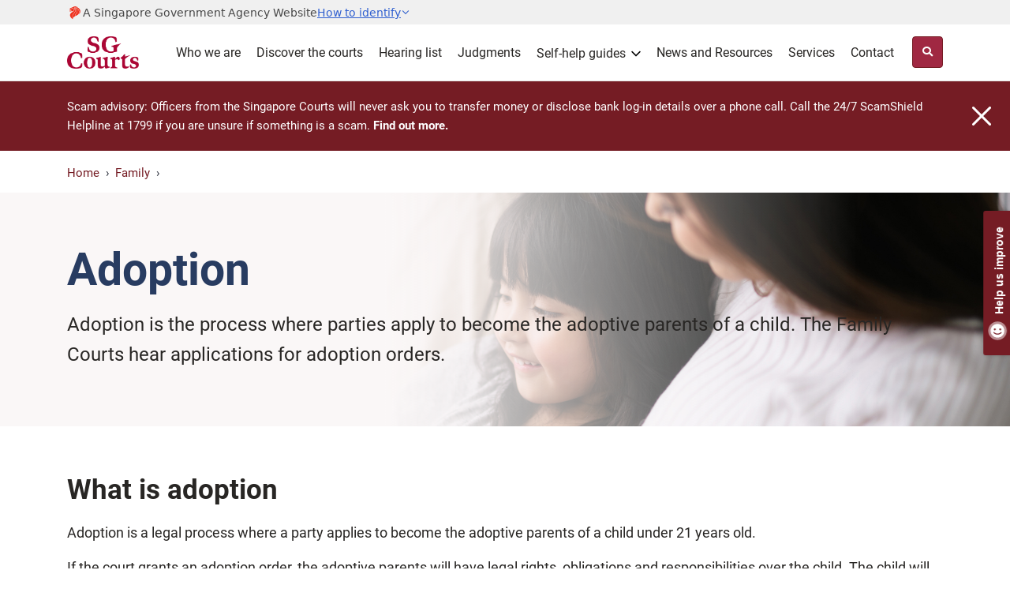

--- FILE ---
content_type: text/css
request_url: https://www.judiciary.gov.sg/ResourcePackages/OJP/assets/dist/css/ojp-loadbundle.min.css
body_size: 6400
content:
body{font-family:'Roboto_Regular',Arial,sans-serif;font-size:18px;font-weight:normal;letter-spacing:0;line-height:1.6;color:#282624;-webkit-font-smoothing:antialiased;-moz-osx-font-smoothing:grayscale}h1,.h1{font-size:57px}h2,.h2{font-size:35px;margin-bottom:1rem}h3,.h3{font-size:24px;margin-bottom:.5rem}h4,.h4{font-size:21px;margin-bottom:.5rem}h5,.h5{font-size:18px;margin-bottom:.5rem}*+h2,*+.h2{margin-top:3rem}*+h3,*+.h3,*+h4,*+.h4{margin-top:1.5rem}.h1,.h2,.h3,.h4,.h5,.h6,h1,h2,h3,h4,h5,h6{font-family:'Roboto_Bold',sans-serif;font-weight:normal;line-height:1.4}b,strong{font-family:'Roboto_Bold',sans-serif;font-weight:normal}a{color:#751c24;position:relative}a:focus{outline:5px solid rgba(11,129,218,.5)}a:visited:not(.btn):not(.list-item):not(.nav-link):not(.lvl-link):not(.dropdown-item){color:#4c2c92;border-bottom:1px solid #eee9f3}a:hover{color:#521419;text-decoration:none}img{max-width:100%;image-rendering:auto;image-rendering:-moz-crisp-edges;image-rendering:crisp-edges}hr{border-top:1px solid #d4d6d9;margin-top:40px}.desktop{display:block}.tablet,.mobile{display:none}.body-container{min-height:calc(100vh - 352px)}.sectionlanding-container,.main-content{max-width:730px}.width-540{max-width:540px}.pb-65{padding-bottom:65px}.rotate-180cw{transform:rotate(180deg);-ms-transform:rotate(180deg);-moz-transform:rotate(180deg);-webkit-transform:rotate(180deg);-o-transform:rotate(180deg);-webkit-transition:-webkit-transform .2s ease-in;-ms-transition:-ms-transform .2s ease-in;transition:transform .2s ease-in}.main-content{padding-bottom:65px}.sgds-masthead{font-size:.875rem;background-color:#f0f0f0;font-family:system-ui,-apple-system,"Segoe UI",Roboto,"Roboto_Regular","Helvetica Neue",Arial,"Noto Sans","Liberation Sans",sans-serif;color:hsl(0,0%,28%)}.sgds-masthead .container .row{padding-top:.1rem;padding-bottom:.1rem}.sgds-masthead .masthead-layout{display:block}.sgds-masthead .masthead-layout>div:first-child{display:flex;align-items:center;gap:.25rem}.sgds-masthead .masthead-layout .sg-crest{display:inline-flex;width:1.25rem;height:1.75rem;fill:#ef3320 !important;overflow-clip-margin:content-box;overflow:hidden}.sgds-masthead-button{display:inline-flex;color:hsl(222,63%,50%);align-items:center;cursor:pointer}.sgds-masthead-button-text{text-decoration:underline}.sgds-masthead-identify-icon{width:12px;height:21px;display:block;transform:rotate(180deg);user-select:none;transition:all .3s ease-in-out 0s;align-self:center}.sgds-masthead-identify-icon.show{transform:rotate(0deg)}.sgds-masthead-content{padding-top:2.5rem;padding-bottom:3rem;display:none;background-color:#f0f0f0;font-family:system-ui,-apple-system,"Segoe UI",Roboto,"Roboto_Regular","Helvetica Neue",Arial,"Noto Sans","Liberation Sans",sans-serif}.sfPageEditorWrp .sgds-masthead-content{display:block}.breadcrumb{background:#fff;padding:0;margin-bottom:0}.breadcrumb li{padding:12px 0}.breadcrumb li:first-child{padding-right:.5rem}.breadcrumb-item a{font-size:15px}.breadcrumb-item a,.breadcrumb-item.active,.breadcrumb-item a:visited,.breadcrumb-item.active:visited{color:#751c24 !important}.breadcrumb-item+.breadcrumb-item{padding-left:0}.breadcrumb-item+.breadcrumb-item::before{content:""}.breadcrumb-item::after,.breadcrumb-item+.breadcrumb-item::after{display:inline-block;padding-left:.5rem;color:#6c757d;content:url(/ResourcePackages/OJP/assets/dist/images/arrow-right.png);vertical-align:.1rem}.banner,.banner-guide,.detail-banner{background:#faf7f7;margin-bottom:56px}.banner .container .row,.detail-banner .container .row{min-height:0;-webkit-box-pack:justify;-webkit-justify-content:space-between;-ms-flex-pack:justify;justify-content:space-between;-webkit-box-align:center;-webkit-align-items:center;-ms-flex-align:center;align-items:center}.banner-guide .container .row{min-height:212px;-webkit-box-pack:justify;-webkit-justify-content:space-between;-ms-flex-pack:justify;justify-content:space-between;-webkit-box-align:center;-webkit-align-items:center;-ms-flex-align:center;align-items:center}.banner .caption,.banner-guide .caption,.detail-banner .caption{margin:4rem 0}.banner .caption h1,.banner-guide .caption h1,.detail-banner .caption h1{font-family:"Roboto_Bold",sans-serif;color:#283c61;margin:0 0 1rem;line-height:1.2}.banner .caption h3,.detail-banner .caption h3{font-family:'Roboto_Regular',sans-serif;color:#282624}.banner .image,.detail-banner .image{margin:1.1rem 0}.banner .image img,.detail-banner .image img{width:100%;border-radius:7px;max-width:380px;max-height:380px}.wide-banner,.dark-blue-banner,.grey-banner{position:relative;z-index:1}.wide-banner{background:#faf7f7;margin-bottom:56px}.dark-blue-banner{background:#12233d}.grey-banner{background:#f5f4f2}.wide-banner-img,.dark-blue-img,.grey-img{position:absolute;width:100%;height:100%;overflow:hidden;z-index:-1}.wide-banner-img img,.dark-blue-img img,.grey-img img{position:absolute;top:50%;transform:translateY(-50%);width:65%;height:auto}.wide-banner-img img,.dark-blue-img img{right:0}.grey-img img{left:0}.wide-banner-gradient{background:linear-gradient(90deg,#faf7f7 38%,rgba(238,236,233,0) 85%);z-index:1}.dark-blue-gradient{background:linear-gradient(90deg,#12233d 38%,rgba(18,35,61,0) 85%);z-index:1}.grey-gradient{background:linear-gradient(to left,#faf7f7 38%,rgba(250,247,247,0) 85%);z-index:1}.wide-banner .container .row,.dark-blue-banner .container .row,.grey-banner .container .row{min-height:0;-webkit-box-pack:justify;-webkit-justify-content:space-between;-ms-flex-pack:justify;justify-content:space-between;-webkit-box-align:center;-webkit-align-items:center;-ms-flex-align:center;align-items:center}.wide-banner .caption,.dark-blue-banner .caption,.grey-banner .caption{margin:4rem 0}.wide-banner .caption h1,.wide-banner .caption h4{font-family:"Roboto_Bold",sans-serif;color:#283c61;margin:0 0 1rem;line-height:1.2}.wide-banner.homepage .caption h1{font-family:Arsenal_Bold,sans-serif}.wide-banner .caption p{font-family:'Roboto_Regular',sans-serif;color:#282624}.dark-blue-banner .caption{color:#fff}a.primary-link,.content a{color:#751c24;border-bottom:1px solid #ebd3d7;padding-bottom:2px}a.primary-link:not([href^="tel:"]):not([href^="mailto:"])[target=_blank]::after,.content a:not([href^="tel:"]):not([href^="mailto:"])[target=_blank]::after{content:url("/ResourcePackages/OJP/assets/dist/images/external-link-red.svg");padding-left:.25rem;vertical-align:middle}a.nav-link[target=_blank]::after,a.list-item[target=_blank]::after,.file::after{display:none}a.primary-link:visited,.content a:visited:not(.list-item){color:#4c2c92;border-bottom:1px solid #eee9f3}a.primary-link:hover,.content a:hover{border-bottom:1px solid #751c24}.content a.anchor::before{content:url("/ResourcePackages/OJP/assets/dist/images/anchor-link.svg");padding-right:.4rem;vertical-align:middle}.content a.eservice::before{content:url("/ResourcePackages/OJP/assets/dist/images/eservice.svg");padding-right:.4rem;vertical-align:middle}.ext{color:#751c24}button,.btn,.content a.btn{border-radius:.25rem;background-color:#a02842;color:#fff;padding:.75rem 1rem;border:1px solid #751c24;text-align:center;vertical-align:middle;display:inline-block}.btn-small,.content a.btn-small{font-size:13px;padding:.5rem .75rem}.btn-home,.content a.btn-home{font-size:15px;padding:.5rem .75rem;margin:0 .5rem .5rem 0;border-radius:4px;display:inline-block}.btn-base{font-size:1rem}.btn-white,.content a.btn-white{background-color:#fff !important;color:#282624 !important;border:1px solid #d4d6d9 !important}.btn-white [class*=fa-]{color:#939599}.btn-toggle-filter,.button-filter-group{display:block}.btn-toggle-filter::before{content:url('/ResourcePackages/OJP/assets/dist/images/filter.svg');vertical-align:-2px;margin-right:.75rem;height:1rem;display:inline-block}button:focus,.btn:focus,.content a.btn:focus{outline:none;box-shadow:none}button:visited,.btn:visited,.content a.btn:visited{color:#fff;border:1px solid #751c24}button:hover,.btn:hover,.content a.btn:hover{background-color:#751c24;color:#fff}.btn-white:hover,.content a.btn-white:hover{background-color:#f7f7f9 !important}button.navbar-toggler:hover{background-color:transparent}button.sitesearch-toggler{padding:.75rem}button.sitesearch-toggler::before{font-family:'Font Awesome 5 Free';font-weight:900;content:"";font-size:13px;display:block}button.sitesearch-toggler.active::before{content:url('/ResourcePackages/OJP/assets/dist/images/close-sitesearch.svg');height:13px;width:13px}.carousel a[target=_blank]::after{display:none}.carousel a,.carousel a:hover{border:none}.carousel-indicators li{opacity:.6;background-color:#0e1524;border-radius:50%;width:.75rem;height:.75rem;margin-left:.375rem;margin-right:.375rem}.carousel-indicators .active{background-color:#98d0a1}.carousel-control-prev-icon,.carousel-control-next-icon{background-image:url(/ResourcePackages/OJP/assets/dist/images/arrow-prev.svg) !important}.carousel-control-next-icon{-moz-transform:scaleX(-1);-o-transform:scaleX(-1);-webkit-transform:scaleX(-1);transform:scaleX(-1)}.wide-banner.homepage{background:#faf7f7;margin-bottom:0;z-index:999}.wide-banner.homepage .wide-banner-img{width:100%;background:#dfccb6;background:linear-gradient(180deg,rgba(223,204,182,1) 0%,rgba(224,204,179,1) 72%,rgba(218,197,171,1) 100%);position:unset;height:unset;z-index:unset;text-align:center;vertical-align:top;overflow:hidden}.wide-banner.homepage .wide-banner-img img{position:relative;top:unset;transform:unset;width:100%;height:auto;max-width:1440px;max-height:200px}.wide-banner.homepage .wide-banner-img img.lr-fade{mask-image:linear-gradient(transparent,black 2%,black 98%,transparent 100%);-webkit-mask-image:linear-gradient(to right,transparent,black 2%,black 98%,transparent 100%)}.header-content{background:#eeece9;padding:40px 0}.header-content .site-title{display:block;margin:0 auto 40px auto;text-align:center;vertical-align:top;padding:0}.header-content .site-title h1{font-family:Arsenal_Bold,sans-serif;color:#283c61;margin:0 0 1rem;line-height:1.2;font-size:50px}.header-content .site-title p{font-family:'Roboto_Regular',sans-serif;color:#282624;font-size:1rem}.header-content .quick-links-title{display:block;margin:0 auto 25px auto;width:100%;text-align:center}.header-content .quick-links-title>div{display:block;margin:0;padding:0}.header-content .quick-links-title>div::before{position:relative;display:block;top:1.05rem;width:100%;background:#d4d6d9;height:2px;content:'';z-index:99}.header-content .quick-links-title p{position:relative;display:inline-block;font-family:'Roboto_Bold',sans-serif;color:#283c61;margin:0 auto;font-size:20px;font-weight:bold;padding:0 20px;background:#eeece9;z-index:100}.dark-blue-banner.highlights-content{color:#fff;padding:4rem 0}.highlights-content .row.panel-title{margin-bottom:2.25rem}.highlights-content .row.panel-title>div{position:relative;width:100%;padding-right:15px;padding-left:15px}.highlights-content .row.panel-title h2{font-family:'Roboto_Bold',sans-serif;margin-top:30px;color:#283c61}.self-help-guides .col-xs-12:first-child .card-title::before{content:url(/ResourcePackages/OJP/assets/dist/images/criminal.svg);padding-right:1rem;vertical-align:middle}.self-help-guides .col-xs-12:nth-child(2) .card-title::before{content:url(/ResourcePackages/OJP/assets/dist/images/civil.svg);padding-right:1rem;vertical-align:middle}.self-help-guides .col-xs-12:last-child .card-title::before{content:url(/ResourcePackages/OJP/assets/dist/images/family.svg);padding-right:1rem;vertical-align:middle}.services .court-services .card-title::before{content:url(/ResourcePackages/OJP/assets/dist/images/court-services.svg);padding-right:1rem;vertical-align:middle}.services .e-platforms .card-title::before{content:url(/ResourcePackages/OJP/assets/dist/images/e-platform.svg);padding-right:1rem;vertical-align:middle}.services .sale .card-title::before{content:url(/ResourcePackages/OJP/assets/dist/images/sale.svg);padding-right:1rem;vertical-align:middle}.overviewchildlist-wrapper .nav{padding-inline-start:0;padding-left:0}.overviewchildlist-wrapper .nav-item{border:1px solid #d4d6d9;box-sizing:border-box;border-radius:4px;padding:32px;margin:8px 0;list-style-image:none}.overviewchildlist-wrapper .nav-item::before{display:none}.overviewchildlist-wrapper a.nav-link,.overviewchildlist-wrapper a.nav-link:visited{color:#282624;word-break:break-word;word-wrap:break-word;padding:0;border:none}.overviewchildlist-wrapper a .pr-3{-webkit-box-flex:0;-ms-flex:0 0 100%;flex:0 0 100%;-ms-flex-preferred-size:96%;flex-basis:96%}.overviewchildlist-wrapper a h3{font-family:"Roboto_Bold",sans-serif;margin-top:0}.overviewchildlist-wrapper a:visited h3{color:#4c2c92}.overviewchildlist-wrapper .icon{color:#d4d6d9}.overviewchildlist-wrapper .icon i::before{font-size:25px}.acc-panel .headless-table:first-child table{margin-top:0}.acc-panel .headless-table:last-child table{margin-bottom:0}.headless-table table{width:100%;margin-top:1.5rem;margin-bottom:1.5rem}.headless-table tr td:first-child{font-family:'Roboto_Bold',sans-serif}.headless-table td{padding:1.5rem;border-bottom:1px solid #d4d6d9;vertical-align:top}.headless-table th p:last-child,.headless-table td p:last-child{margin-bottom:0}.note,.tip,.example{border-radius:4px;padding:1.5rem 2rem;margin:1.5rem 0}.note{border-top:6px solid #283c61;background:#eeeff2}.tip{border-top:6px solid #ffd975;background:#fdf6e6}.example{border-top:6px solid #a57cb8;background:#eee9f3}.note .title,.tip .title,.example .title{margin-bottom:.65rem}.note .title::before,.tip .title::before,.example .title::before{display:inline-block;vertical-align:top;padding-right:1rem}.col-md-8>div>div>.note:first-child{margin-top:0}.note p:last-child,.tip p:last-child,.example p:last-child,.note ul:last-child,.tip ul:last-child,.example ul:last-child{margin-bottom:0}.note .title::before{content:url(/ResourcePackages/OJP/assets/dist/images/note.svg)}.tip .title::before{content:url(/ResourcePackages/OJP/assets/dist/images/tip.svg)}.example .title::before{content:url(/ResourcePackages/OJP/assets/dist/images/example.svg)}.help-box,.call-to-action{position:relative;background:#faf7f7;border-radius:4px;z-index:0}.help-box{margin:4rem 0}.help-box.landing{margin:1rem 0 2.5rem}.call-to-action{margin-top:0;height:100%}.calendar-notes-icon{position:relative;display:inline-block}.info-icon{width:18px;height:18px;background-image:url('/ResourcePackages/OJP/assets/dist/images/note-small.svg');background-size:cover;background-repeat:no-repeat;cursor:pointer;border:none;display:inline-flex;justify-content:center;align-items:center;vertical-align:bottom;margin-bottom:4px}.note-text{font-family:'Roboto_Regular',Arial,sans-serif;visibility:hidden;width:250px;background-color:#101424;color:#fff;text-align:left;border-radius:5px;padding:10px;position:absolute;z-index:1;top:125%;left:50%;transform:translateX(-50%);box-shadow:0 8px 16px rgba(0,0,0,.2);white-space:normal;font-size:12px;line-height:1.4;opacity:0;transition:opacity .3s ease}.note-text::after{content:'';position:absolute;bottom:100%;left:50%;transform:translateX(-50%);border-width:5px;border-style:solid;border-color:transparent transparent #333 transparent}.calendar-notes-icon:hover .note-text{visibility:visible;opacity:1}.note-text.visible{display:block;opacity:1}.pb-65>div:first-child+.overviewchildgrid-wrapper{margin-top:1.5rem;min-height:400px}.eservices a::before{content:url("/ResourcePackages/OJP/assets/dist/images/eservice.svg")}.get-in-touch h2::before{content:url(/ResourcePackages/OJP/assets/dist/images/get-in-touch.svg);padding-right:1rem;vertical-align:middle}h2.write-to-us::before{content:url(/ResourcePackages/OJP/assets/dist/images/write-to-us.svg);padding-right:1rem;vertical-align:middle}.discover-the-courts-quote .quote-content::before{content:url(/ResourcePackages/OJP/assets/dist/images/open-quote.svg)}.footer-menu-2 ul li a[target=_blank]::after{content:url("/ResourcePackages/OJP/assets/dist/images/external-link-white.svg")}.footer-social-media ul li:not(.social-media-link) a[target=_blank]::after{content:url("/ResourcePackages/OJP/assets/dist/images/external-link-white.svg")}@media screen and (min-width:1200px){.top-header{display:block}}@media only screen and (max-width:1199.98px){.banner .caption h1,.detail-banner .caption h1{line-height:1.2}.banner .image{display:none}.wide-banner-img{display:none !important}}@media screen and (max-width:1023px){.sgds-masthead{font-size:.6875rem}.sgds-masthead .container,.sgds-masthead .container-fluid,.sgds-masthead .container-sm,.sgds-masthead .container-md,.sgds-masthead .container-lg,.sgds-masthead .container-xl,.sgds-masthead .container-xxl,.sgds-masthead .col{padding-left:0;padding-right:0}.sgds-masthead .container .row{padding-left:1.25rem;padding-right:1.25rem}.sgds-masthead-content{padding-top:1rem;padding-bottom:2rem}}@media screen and (min-width:992px){.btn-toggle-filter,.button-filter-group{display:none}.detail-banner .image img{box-shadow:0 6px 8px rgba(0,0,0,.12)}}@media screen and (max-width:991.98px){.banner .caption h1,.banner-guide .caption h1,.detail-banner .caption h1{line-height:1.4}.detail-banner .caption{margin-bottom:1.5rem}.detail-banner .image{margin:-1.5rem 0 0 0}.wide-banner-img{height:45vw;overflow:hidden}.homepage .wide-banner-img{display:none}.wide-banner-img{display:block;position:relative}.wide-banner-img img{top:0;transform:translate(0);width:100%}.grey-img{left:-15%}.dark-blue-img img,.grey-img img{width:100%}.dark-blue-gradient{background:linear-gradient(90deg,#12233d 0%,rgba(18,35,61,0) 79.55%)}.grey-gradient{background:linear-gradient(to left,#faf7f7 18%,rgba(250,247,247,0) 87.46%)}.wide-banner .caption h1{line-height:1.4}.banner .caption,.banner-guide .caption,.detail-banner .caption{margin:3rem 0}}@media only screen and (max-width:767.98px){body{font-size:16px}h1{font-size:39px}h2{font-size:28px;margin:40px 0 16px}h3{font-size:21px}h4{font-size:18px}.desktop{display:none}.tablet{display:block}.main-content{max-width:540px;padding-bottom:24px}.pb-65{padding-bottom:24px}.sgds-masthead .container .row{padding-left:.55rem;padding-right:.55rem}.banner{margin-bottom:40px}.banner-summary{font-size:18px !important}.dark-blue-banner{z-index:auto}.grey-banner{background:linear-gradient(to bottom,rgba(250,247,247,0) 20%,#faf7f7 48% 100%);z-index:auto}.dark-blue-img,.grey-img{height:45vw;overflow:hidden}.dark-blue-img,.grey-img{display:block;position:relative}.grey-img{left:0}.dark-blue-img img,.grey-img img{display:block;position:relative;top:0;transform:translate(0);width:100%}.dark-blue-gradient,.grey-gradient{background:transparent}.wide-banner .caption{margin:3rem 0}.dark-blue-banner .caption,.grey-banner .caption{margin:1rem 0 2.75rem}.wide-banner .caption h1{font-size:38px}.dark-blue-banner .caption h2,.grey-banner .caption h2{margin-top:0}.wide-banner .caption p{font-size:18px}.dark-blue-banner .caption p,.grey-banner .caption p{font-size:16px}.carousel-indicators li{width:.5rem;height:.5rem;margin-left:.25rem;margin-right:.25rem}.breadcrumb-item{display:none}.breadcrumb-item:last-child{display:block;padding-left:.5rem;padding-right:0}.breadcrumb-item::after,.breadcrumb-item+.breadcrumb-item::after{display:none}.breadcrumb-item+.breadcrumb-item::before{display:inline-block;padding-right:.5rem;content:url(/ResourcePackages/OJP/assets/dist/images/arrow-left.png);vertical-align:.1rem;float:none}.overviewchildlist-wrapper .nav-item{padding:16px}.overviewchildlist-wrapper a h3,.overviewchildgrid-wrapper a h3{font-size:18px}.overviewchildlist-wrapper a .pr-3{padding-right:0 !important}.overviewchildlist-wrapper a .pr-3 div{font-size:15px;font-weight:normal}.overviewchildlist-wrapper .icon i{display:none}.headless-table td{display:block;padding:.5rem 1rem 1rem}.headless-table tr td:first-child{border-bottom:none;padding-top:16px;padding-bottom:0}.headless-table tr:first-child td:first-child{padding-top:0}}@media screen and (max-width:575.98px){.tablet{display:none}.mobile{display:block}.logo h3{font-size:16px}.grey-banner{background:linear-gradient(to bottom,rgba(250,247,247,0) 20%,#faf7f7 44% 100%)}.width-540{max-width:100%}.sgds-masthead .container .row{margin-right:0;margin-left:0}}@media screen and (max-width:480px){.grey-banner{background:linear-gradient(to bottom,rgba(250,247,247,0) 20%,#faf7f7 39% 100%)}}@media screen and (max-width:414px){.grey-banner{background:linear-gradient(to bottom,rgba(250,247,247,0) 20%,#faf7f7 30% 100%)}}@media screen and (max-width:320px){.grey-banner{background:linear-gradient(to bottom,rgba(250,247,247,0) 17%,#faf7f7 27% 100%)}}@media print{body{-webkit-print-color-adjust:exact}a{text-decoration:none !important}tr{page-break-inside:auto}.banner .image,.btn-toggle-filter,.listing-search-filter{display:none !important}.banner{margin-bottom:0}.banner .caption{margin:2rem 0}.col-lg-8:not(.listing-wrapper){-ms-flex:0 0 66.666667%;flex:0 0 66.666667%;max-width:66.666667%}.col-lg-6{-ms-flex:0 0 50%;flex:0 0 50%;max-width:50%}.col-lg-4{-ms-flex:0 0 33.333333%;flex:0 0 33.333333%;max-width:33.333333%}}.last-updated-info{display:none}.metadata+.metadata::before,.list-item .document>.document-item-wrapper+.document-item-wrapper::before{content:"|";padding:0 .5rem;display:inline-block}.document-icon .pdf:before{content:url('/ResourcePackages/OJP/assets/dist/images/pdf.svg')}.document-icon .doc:before{content:url('/ResourcePackages/OJP/assets/dist/images/doc.svg')}.document-icon .excel:before{content:url('/ResourcePackages/OJP/assets/dist/images/excel.svg')}.document-icon .external:before{background:url(/ResourcePackages/OJP/assets/dist/images/external-link-red.svg) no-repeat top center;background-size:1.5rem}.checkbox input:checked+.label::before{background:url('/ResourcePackages/OJP/assets/dist/images/checkbox-selected.svg')}.main-nav{border-bottom:1px solid rgba(204,204,204,.5)}.main-nav>.container{padding-top:.2rem;padding-bottom:0}.main-nav .navbar.desktop-view{display:-ms-flexbox;display:flex}.main-nav .navbar.tablet-view{display:none}.navbar{padding:0;position:relative;margin-bottom:.2rem}.navbar-brand{padding-top:8px;padding-bottom:8px}.navbar-light .navbar-toggler{color:#000;border:none}.navbar-toggler{padding:0}.navbar-light .navbar-toggler-icon{background:none;width:auto;height:auto}.dropdown{position:inherit;line-height:1.4}.dropdown-toggle::after{display:none}.dropdown i{font-size:12px;padding:8px 0 0 5px}.dropdown i::before{color:#282624}.dropdown-toggle{display:inline-block}#toggle{width:25px;height:25px}#toggle div{width:100%;height:3px;background:#751c24;border-radius:20px;margin:4px auto;transition:all .3s;backface-visibility:hidden;float:none}.navbar .form-inline{margin-left:.82rem}.navbar-light .navbar-nav .nav-link,.navbar-light .navbar-nav .nav-link:visited{font-size:16px;color:#282624;padding:0;line-height:1.6}.desktop-view .megamenu-navbar.navbar-collapse-content{display:-ms-flexbox;display:flex;margin-left:auto;flex-wrap:nowrap !important}.desktop-view .megamenu-navbar .nav-link span{display:inline-block}.desktop-view .megamenu-navbar .nav-link .dropdown-icon.angle-down{width:12px;height:15px;display:inline-block;align-self:center;margin-top:-3px;margin-left:3px}.desktop-view .megamenu-navbar .nav-item{margin:0 10px 0 10px;padding:20px 0 16px 0;border-bottom:2px solid #fff}.desktop-view .megamenu-navbar .nav-item.show{border-bottom:2px solid #283c61}.main-nav .nav-link,.main-nav .nav-link:visited,.main-nav .dropdown-item{-webkit-tap-highlight-color:transparent;-webkit-touch-callout:none;-webkit-user-select:none;-khtml-user-select:none;-moz-user-select:none;-ms-user-select:none;user-select:none}.main-nav .nav-link:focus,.main-nav .dropdown-item:focus{outline:none !important}.carousel-announcements-wrapper{position:relative;background-color:#751c24;color:#fff}.carousel-announcements-wrapper .carousel{padding:1.25rem 0}.carousel-announcements-wrapper .carousel-inner-padded{padding:0 2rem}.carousel-announcements-wrapper .carousel-item{font-size:15px}.carousel-announcements-wrapper .carousel-item img{width:24px;height:24px;margin-right:.5rem}.carousel-announcements-wrapper .carousel-item a,.carousel-announcements-wrapper .carousel-item a:visited{font-family:'Roboto_Bold',sans-serif;color:#fff}.carousel-announcements-wrapper .carousel-control-prev,.carousel-announcements-wrapper .carousel-control-next{width:1rem;height:1rem;margin:auto}.carousel-announcements-wrapper .carousel-item .d-block p{margin-bottom:0 !important}.carousel-announcements-wrapper .carousel-announcements-close{position:absolute;top:0;bottom:0;right:0;cursor:pointer;z-index:1;display:-ms-flexbox;display:flex;-ms-flex-wrap:wrap;flex-wrap:wrap;-webkit-box-pack:justify;-webkit-justify-content:space-between;-ms-flex-pack:justify;justify-content:space-between;-webkit-box-align:center;-webkit-align-items:center;-ms-flex-align:center;align-items:center}.carousel-announcements-wrapper .carousel-announcements-close img,.carousel-announcements-wrapper .carousel-announcements-close svg{width:24px;height:24px;margin-right:1.5rem}@media(max-width:768px){.carousel-announcements-wrapper .carousel-item{font-size:12px}.carousel-announcements-wrapper .carousel-item img{width:18px;height:18px}.carousel-announcements-wrapper .carousel{padding:.75rem 0}.carousel-announcements-wrapper .carousel-inner-padded{padding:0 1.5rem}.carousel-announcements-wrapper .carousel-announcements-close img,.carousel-announcements-wrapper .carousel-announcements-close svg{width:20px;height:20px;margin-right:1rem}}@media(max-width:480px){.carousel-announcements-wrapper .carousel-item{font-size:10px}.carousel-announcements-wrapper .carousel-item img{width:16px;height:16px}.carousel-announcements-wrapper .carousel{padding:.5rem 0}.carousel-announcements-wrapper .carousel-inner-padded{padding:0 1rem}.carousel-announcements-wrapper .carousel-announcements-close img,.carousel-announcements-wrapper .carousel-announcements-close svg{width:18px;height:18px;margin-right:.75rem}}.megamenusearch-wrapper{display:none;background-color:#faf7f7;padding:1.5rem 0}.megamenusearch-wrapper.active{display:block}.banner-summary{font-size:24px;margin:1rem 0 .5rem}.banner-meta-wrapper{font-size:15px}.banner-taxon-title+.banner-taxon-title::before{content:",";padding-right:.5rem}.banner-edate::before{content:url('/ResourcePackages/OJP/assets/dist/images/calendar.svg');padding-right:.5rem;vertical-align:middle;display:inline-block}.banner-edate>.label{font-family:'Roboto_Bold',sans-serif}.quick-links-dropdown .content-item .btn{width:100%;background:#fff;border:solid 1px #d4d6d9;padding:20px 30px;display:flex;align-items:center;justify-content:left;color:#16181b;text-decoration:none;position:relative;z-index:1!important}.quick-links-dropdown .content-item .btn img{display:inline-block;flex-shrink:0;margin-right:20px;width:32px;height:32px}.quick-links-dropdown .content-item .btn span{display:inline-block;font-size:1.1rem;width:100%;text-align:left;white-space:normal;padding-right:15px;font-weight:700}.quick-links-dropdown .content-item .btn .dropdown-icon.angle-down{width:12px;height:15px;display:inline-block;margin-top:0;margin-left:auto;margin-right:0}.quick-links-dropdown.other-row{margin-top:15px}.highlights-slider{min-height:450px;max-height:765px}.highlights-slider .nav-indicators{color:transparent}.highlights-slider .nav-indicators li::before{content:"" !important;display:none !important}.tns-visually-hidden{display:none !important}.highlights-slider .tns-item{position:relative;min-width:1110px;max-width:1110px;max-height:624px;-webkit-backface-visibility:hidden;backface-visibility:hidden;transition:-webkit-transform .6s ease-in-out;transition:transform .6s ease-in-out;transition:transform .6s ease-in-out,-webkit-transform .6s ease-in-out;padding-left:15px;padding-right:15px}.highlights-slider .tns-item .img-container{border-radius:6px;background-color:rgba(255,255,255,.1);min-height:624px}.highlights-slider .tns-item .img-container,.highlights-slider .tns-item img{width:100%;display:block;overflow:hidden;min-width:1110px;max-width:1110px;max-height:624px}.highlights-slider .carousel-caption{position:relative;left:15px;bottom:0;right:0;z-index:10;padding:0 55px 40px 40px;color:#fff;text-align:left;display:block}.highlights-slider .carousel-caption.carousel-caption-ready{position:absolute}.highlights-slider .carousel-caption .type-line{display:block;font-size:.8rem;margin-bottom:0}.highlights-slider .carousel-caption .type-line .type-item{display:inline-block}.highlights-slider .carousel-caption .type-line .divider-item{display:inline-block;margin:0 5px}.highlights-slider .carousel-caption .type-line .date-item{display:inline-block}.highlights-slider .carousel-caption a{display:block;margin:5px 0 5px 0;font-size:1.9rem;color:#fff !important;text-decoration:none !important;border:0;padding:0}.highlights-slider .carousel-caption a h5{display:block;font-size:1.9rem}.highlights-slider .carousel-caption a:hover{color:rgba(255,255,255,.8) !important}.highlights-slider .carousel-caption .synopsis-line{display:block;font-size:.95rem;margin-bottom:0}.highlights-slider .tns-item.img-hover-zoom{overflow:hidden}.highlights-slider .tns-item:not(.highlight-active){opacity:1}.highlights-slider .nav-controls{display:block;width:100%;overflow:hidden;position:relative;margin-top:20px}.highlights-slider .nav-buttons{display:block;position:absolute;right:10px;top:2px}.highlights-slider.loading-entry .nav-buttons{position:relative !important;right:0 !important;top:0 !important;float:right !important;margin-right:-15px;margin-top:2px}.highlights-slider.loading-entry .nav-buttons .btn,.highlights-slider.loading-entry .nav-buttons .btn.disabled{background:rgba(255,255,255,.1) !important;border:1px solid #fff !important;cursor:default !important;opacity:.5 !important}.highlights-slider .nav-buttons .btn.disabled .carousel-control-prev-icon,.highlights-slider .nav-buttons .btn.disabled .carousel-control-next-icon{background-image:url(/ResourcePackages/OJP/assets/dist/images/arrow-prev-disabled.svg) !important}.highlights-slider .nav-buttons .btn.disabled .carousel-control-next-icon{-moz-transform:scaleX(-1);-o-transform:scaleX(-1);-webkit-transform:scaleX(-1);transform:scaleX(-1)}.overviewchildgrid-wrapper{font-size:15px}.overviewchildgrid-wrapper .col-md-4{margin-bottom:1.5rem}.overviewchildgrid-wrapper .grid-item,.latestnews-wrapper .grid-item{border:1px solid #d4d6d9;box-sizing:border-box;border-radius:4px;padding:1.5rem;list-style-image:none;height:100%}.overviewchildgrid-wrapper a.nav-link,.latestnews-wrapper a.nav-link{color:#282624 !important;word-break:break-word;word-wrap:break-word;padding:0;border:none}.overviewchildgrid-wrapper a h3{font-family:"Roboto_Bold",sans-serif;margin-top:0}.overviewchildgrid-wrapper a:visited h3{color:#4c2c92}.listing-wrapper .list-item,.detail-wrapper .document-item{display:block;border:1px solid #d4d6d9 !important;box-sizing:border-box;border-radius:.25rem;padding:1.5rem !important;margin:0 0 1rem;position:relative}.listing-wrapper .list-item h4,.detail-wrapper .document-item h4,.featured-item h4,.latestnews-wrapper h4{color:#282624;margin:0;margin-bottom:.5rem;border-bottom:none!important}.listing-wrapper a.list-item:visited h4,.detail-wrapper a.document-item:visited h4,.featured-item a:visited h4,.latestnews-wrapper a:visited h4{color:#4c2c92}.listing-search .form-control,.listing-search .accordion-wrapper,.listing-search .k-dropdown{font-size:15px}.listing-search .accordion-wrapper{margin:1rem 0}.listing-search .accordion{padding:1rem 2.75rem 1rem 1rem}.listing-search .accordion-active{color:#282624}.listing-search .acc-panel{padding:0 1rem 1rem}.listing-search .accordion::after{right:1rem}.listing-search-filter .modal-title{display:none}.listing-search-filter.mobile .modal-title{display:block}.listing-wrapper .metadata-wrapper{line-height:1}.listing-wrapper .metadata,.detail-wrapper .metadata{color:#51565f;font-size:13px}.listing-wrapper .metadata.courts,.latestnews-wrapper .metadata.courts{color:#751c24;font-size:11px;text-transform:uppercase}.listing-wrapper .synopsis,.document-item .synopsis{color:#282624;font-size:15px;margin:0;margin-bottom:.5rem}.latestnews-wrapper{background:#eeece9;background-size:cover}.auction-icon::before{content:url('/ResourcePackages/OJP/assets/dist/images/gavel.svg');margin-right:1rem;vertical-align:middle;display:inline-block;width:24px;height:24px}.location-icon::before{content:url('/ResourcePackages/OJP/assets/dist/images/location.svg');margin-right:1rem;vertical-align:middle;display:inline-block;width:24px;height:24px}.location-white-icon::before{content:url('/ResourcePackages/OJP/assets/dist/images/location-white.svg');margin-right:1rem;vertical-align:middle;display:inline-block;width:24px;height:24px}.calendar-icon::before{content:url('/ResourcePackages/OJP/assets/dist/images/calendar.svg');margin-right:1rem;vertical-align:middle;display:inline-block;width:24px;height:24px}.judge-icon::before{content:url('/ResourcePackages/OJP/assets/dist/images/judge.svg');margin-right:.5rem;vertical-align:middle;display:inline-block;width:24px;height:24px}.wheelchair-icon::before{content:url('/ResourcePackages/OJP/assets/dist/images/wheelchair.svg');vertical-align:top;display:inline-block;width:24px;height:24px}.accordion-wrapper{margin:24px 0}.accordion-inner-wrap{background:#fff;border:1px solid #d4d6d9;border-radius:4px;cursor:pointer;transition:.4s;margin-bottom:1rem}.accordion-inner-wrap:last-child{margin-bottom:0}button.accordion{font-family:'Roboto_Bold',sans-serif;color:#282624;background:transparent;border:none;padding:1.5rem 2.75rem 1.5rem 1.5rem;width:100%;text-align:left;-ms-flex-pack:justify;justify-content:space-between;position:relative}.acc-panel{padding:0 1.5rem 1.5rem;display:none;overflow:hidden}.socialshare-wrapper{font-size:15px}.socialshare-wrapper img.socialshare-icon{width:16px;height:16px;margin-right:.5rem}.hearingsearch-wrapper,.hearinglist-wrapper{max-width:100%;margin:0 auto}.hearingsearch-wrapper .banner-summary{margin-bottom:2rem}.hearingsearch-wrapper .input-wrapper{margin-bottom:1rem}.hearingsearch-wrapper .k-dropdown{min-width:150px}.hearingsearch-wrapper .k-input,.hearingsearch-wrapper input{height:100%;min-height:3rem}.hearingsearch-wrapper .btn .fa-search{font-size:1rem}.hearingsearch-wrapper .btn-toggle-filter{display:inline}.hearingsearch-wrapper .form-control,.hearingsearch-wrapper .btn,.hearingsearch-wrapper .k-dropdown-wrap .k-input,.hearingsearch-wrapper .k-input{font-size:18px;padding:.75rem 1rem}.hearingsearch-wrapper .listing-search-filter{margin-top:0}.hearing-icon::before{content:url('/ResourcePackages/OJP/assets/dist/images/hearing-icon.svg')}.guidelisting-wrapper{margin-bottom:4rem;border:solid 1px #d4d6d9;padding:1.5rem;border-radius:4px}.guidelisting-wrapper h3{margin-top:0}.guidelisting-wrapper ul{margin-bottom:0}.guidelisting-wrapper li{line-height:1.8;font-size:15px}.guidelisting-wrapper .active-page{color:#282624;font-family:'Roboto_Bold',sans-serif}.widget-content-card.generic-content-card .quote-content-white::before{content:url(/ResourcePackages/OJP/assets/dist/images/open-quote-white.svg)}@media screen and (min-width:576px){.dropdown-container{max-width:540px}.highlights-slider .tns-item{min-width:540px;max-width:540px;min-height:639px;max-height:639px;padding-left:15px;padding-right:15px}}@media screen and (min-width:768px){.dropdown-container{max-width:720px}.navbar{justify-content:space-between;-ms-flex-pack:justify}.highlights-slider .tns-item{min-width:720px;max-width:720px;min-height:388px;max-height:388px;padding-left:15px;padding-right:15px}}@media screen and (min-width:992px){.dropdown-container{max-width:960px}.highlights-slider .tns-item{min-width:960px;max-width:960px;min-height:523px;max-height:523px;padding-left:15px;padding-right:15px}}@media(min-width:1200px){.dropdown-container{max-width:1140px}.desktop-view .navbar-collapse{display:-webkit-inline-flex !important;display:-ms-inline-flexbox !important;display:inline-flex !important}.highlights-slider .tns-item{min-width:1140px;max-width:1140px;min-height:624px;max-height:624px;padding-left:15px;padding-right:15px}}@media(max-width:1199.98px){.dropdown{position:relative;margin-left:0;border-bottom:none}.dropdown i{display:block;position:absolute;top:25px;right:0;padding:8px 0 8px 80px}.main-nav .navbar.desktop-view{display:none !important}.main-nav .navbar.tablet-view{display:-ms-flexbox;display:flex;-ms-flex-wrap:wrap;flex-wrap:wrap;-ms-flex-align:center;align-items:center;-ms-flex-pack:justify;justify-content:space-between}.navbar{padding:0}.navbar div{float:none}.navbar .form-inline{display:none}.navbar .menu-line{width:calc(var(--vw,1vw)*100) !important;position:absolute;left:50%;top:0;-webkit-transform:translateX(-50%);transform:translateX(-50%);border:none;height:1px;margin:.2rem 0;padding:0;color:rgba(204,204,204,.5);background-color:rgba(204,204,204,.5)}.navbar-brand{padding-top:.75rem;padding-bottom:.75rem}.navbar-light .navbar-nav .nav-link{font-size:16px}.navbar-nav{padding-bottom:10px}.navbar-nav .nav-link{color:#751c24;padding:0;width:100%;font-size:16px}.navbar-collapse{background:#fff;padding-top:22px}.navbar-collapse-content{overflow:hidden}.tablet-dropdown-menu .navbar-collapse{border-top:1px solid rgba(204,204,204,.5);z-index:9999;padding-top:0;padding-bottom:30px}.quick-links-dropdown:not([data-childrows="0"]):not([data-childrows="1"]):not([data-childrows="2"]) .content-item:first-child{padding-left:15px;padding-right:8px}.quick-links-dropdown:not([data-childrows="0"]):not([data-childrows="1"]):not([data-childrows="2"]) .content-item:not(:first-child):not(:last-child){padding-left:8px;padding-right:8px}.quick-links-dropdown:not([data-childrows="0"]):not([data-childrows="1"]):not([data-childrows="2"]) .content-item:last-child{padding-left:8px;padding-right:15px}}@media(max-width:1024px){.carousel-announcements-wrapper .carousel-announcements-close img,.carousel-announcements-wrapper .carousel-announcements-close svg{margin-right:1rem}}@media(max-width:991.98px){.carousel-announcements-wrapper .carousel-announcements-close img,.carousel-announcements-wrapper .carousel-announcements-close svg{margin-right:.7rem}.quick-links-dropdown .content-item .btn{padding:0 20px;min-height:69px}.quick-links-dropdown .content-item .btn img{margin-right:15px}}@media(max-width:767.98px){.quick-links-dropdown:not([data-childrows="0"]):not([data-childrows="1"]):not([data-childrows="2"]) .content-item:first-child{padding-left:15px;padding-right:15px}.quick-links-dropdown:not([data-childrows="0"]):not([data-childrows="1"]):not([data-childrows="2"]) .content-item:not(:first-child):not(:last-child){padding-left:15px;padding-right:15px}.quick-links-dropdown:not([data-childrows="0"]):not([data-childrows="1"]):not([data-childrows="2"]) .content-item:last-child{padding-left:15px;padding-right:15px}.quick-links-dropdown .content-item:not(:last-child){margin-bottom:15px}.quick-links-dropdown .content-item .btn{padding:20px 30px}}@media(max-width:575.98px){.carousel-announcements-wrapper .carousel-item img{display:block;margin-bottom:1rem}.carousel-announcements-wrapper .carousel-announcements-close{top:1rem;bottom:auto}.carousel-announcements-wrapper .carousel-announcements-close img,.carousel-announcements-wrapper .carousel-announcements-close svg{margin-right:1rem}.carousel-announcements-wrapper .carousel-item.no-icon-image.active,.carousel-announcements-wrapper .carousel-item.no-icon-image.active~.carousel-control-prev,.carousel-announcements-wrapper .carousel-item.no-icon-image.active~.carousel-control-next{padding-top:1.5rem}.dark-blue-banner.highlights-content{padding:3rem 0}.highlights-content .row.panel-title h2{margin-bottom:0}.highlights-slider .tns-item{width:100%;min-width:310px;max-width:545px;min-height:376px;max-height:682px;padding-left:5px;padding-right:5px}}@media print{.megamenusearch-wrapper{display:none !important}.navbar.desktop-view{display:flex !important}.navbar.tablet-view{display:none !important}.navbar-toggler,.navbar-toggler-icon{display:none !important}.dropdown-menu{display:none !important}.tablet-view .child-nav{display:none !important}}@media all and (-ms-high-contrast:none),(-ms-high-contrast:active){.dropdown-menu li{display:inline-flex;width:100%}}

--- FILE ---
content_type: text/css
request_url: https://www.judiciary.gov.sg/ResourcePackages/OJP/assets/dist/css/ojp-mainbundle.min.css
body_size: 11871
content:
.bottom-line{border-bottom:4px solid #751c24}.form-control{height:3rem;border:1px solid #d4d6d9}.form-control:focus{box-shadow:none;border:1px solid #d4d6d9}.card{border:1px solid #d4d6d9}.noscroll{overflow:hidden!important}.scroll-top{display:none;position:fixed;width:49px;height:49px;background:#a02842;border:1px solid #751c24;border-radius:4px;bottom:2.5rem;right:2.5rem;z-index:10;cursor:pointer}.scroll-top::before{font-family:'Font Awesome 5 Free';font-weight:900;content:"";position:absolute;top:10px;left:16px;color:#fff;font-size:16px}.scroll-top:hover{background:#751c24}.footer{background:#0e1524;color:#fff;overflow-x:hidden}.footer .container{padding-top:40px;padding-bottom:40px}.footer h3{font-family:'Arsenal',sans-serif;font-size:24px;color:#fff;text-transform:uppercase;margin-bottom:1.5rem}.footer-menu-1 p{font-family:'Roboto_Bold',sans-serif;margin-top:8px}.footer-menu-1 .col-lg-6 ul,.footer-menu-1 .col-md-6 ul{-webkit-columns:2;-moz-columns:2;columns:2;-webkit-column-gap:0;-moz-column-gap:0;column-gap:0}.footer-menu-1 ul li{margin-bottom:1rem}.footer-menu-2 ul li{display:inline-block}.footer-menu-2 ul img{padding-left:6px}.footer-menu-2 ul li{margin-right:24px}.footer-social-media{margin-top:45px}.footer-menu-1 ul,.footer-menu-2 ul,.footer-social-media ul{list-style:none;padding-inline-start:0;padding-left:0}.footer-menu-1 ul li a,.footer-menu-2 ul li a,.footer-social-media ul li a{font-size:15px;color:#fff;padding-bottom:2px;border-bottom:1px solid #51565f}.footer-menu-2 ul li a[target=_blank]::after{padding-left:6px;vertical-align:middle}.footer-menu-1 ul li a:visited,.footer-menu-2 ul li a:visited,.footer-social-media ul li a:visited{color:#fff !important;border-bottom:1px solid #51565f !important}.footer-menu-1 ul li a:hover,.footer-menu-2 ul li a:hover,.footer-social-media ul li a:hover{color:#fff;text-decoration:none;border-bottom:1px solid #fff !important}.footer-social-media .sf_colsIn.col-lg-12{text-align:right}.footer-social-media ul li{display:inline-block}.footer-social-media ul img{padding:0;margin:0}.footer-social-media ul li{margin-right:24px}.footer-social-media ul li.social-media-link{margin-right:22px}.footer-social-media ul li.social-media-link:last-of-type{margin-right:0}.footer-social-media ul li:not(.social-media-link) a[target=_blank]::after{padding-left:6px;vertical-align:middle}.footer-social-media ul li.social-media-link a{border-bottom:0 !important}.copyright{margin-top:10px}.copyright p{font-size:15px;text-align:right;margin-bottom:0}.hr-line{margin:16px 0 24px 0}.hr-line hr{margin:0}.close:not(:disabled):not(.disabled):focus,.close:not(:disabled):not(.disabled):hover{opacity:1}.sgds-masthead-button:hover{color:hsl(221,64%,55%)}.sgds-masthead-button-text:hover{color:hsl(221,64%,55%)}.sgds-masthead-content .content-grid{display:block}.sgds-masthead-content .content-grid>div:first-child{display:grid;grid-template-columns:repeat(auto-fit,minmax(300px,1fr));gap:10rem}.sgds-masthead-content .content-grid .icon{line-height:1.5rem}.sgds-masthead-content .content-grid a.trusted-websites-link{display:inline-flex;align-items:center;margin-left:.125rem;color:hsl(222,63%,50%);text-decoration:none;border-bottom:0}.sgds-masthead-content .content-grid a.trusted-websites-link::after{content:none !important}.sgds-masthead-content .wrapper{display:flex;gap:1rem;font-size:1rem}.sgds-masthead-content .wrapper .banner-icon{width:1.125rem}.sgds-masthead-content .wrapper .banner-icon path{fill:hsl(0,0%,28%)}.sgds-masthead-content .wrapper .content .title{font-weight:600;margin-bottom:.5rem}.sgds-masthead-content .wrapper .content article{line-height:1.5rem}.sgds-masthead-content .wrapper .banner-icon svg{line-height:1.5rem}.sgds-masthead-content .wrapper .banner-icon-inline path{fill:hsl(0,0%,28%)}.sgds-masthead-content.show{display:block}a.trusted-websites-link{display:inline-flex;align-items:center;color:hsl(222,63%,50%);margin-left:.125rem}a.trusted-websites-link svg{margin-left:.125rem;fill:hsl(222,63%,50%)}a.trusted-websites-link:hover{color:hsl(221,64%,55%)}a.trusted-websites-link:hover svg{fill:hsl(221,64%,55%)}.sjc-banner{background:#0b4e80}.sjc-banner .caption h1,.sjc-banner .caption p{color:#fff}.sjc-banner .wide-banner-gradient{background:linear-gradient(90deg,#0b4e80 38%,rgba(238,236,233,0) 85%)}.breadcrumb-item a:hover{text-decoration:none;border-bottom:1px solid #751c24}abbr[title]{border-bottom:1px dashed #282624;text-decoration:none}#tooltip{font-size:15px;color:#fff;background:#0e1524;border:1px solid #d4d6d9;box-shadow:0 2px 8px rgba(0,0,0,.12);border-radius:4px;padding:1rem;width:350px}#tooltip::after{display:none}.glossarizer_replaced{border-bottom:1px dashed #282624;cursor:help;display:inline}.content ul{list-style:none;list-style-image:url([data-uri]);padding-inline-start:0;padding-left:1rem}.content ul>li::before{font-family:'Font Awesome 5 Free';font-weight:900;content:"";font-size:.4rem;color:#d4d6d9;display:inline-block;font-weight:bold;width:1rem;margin-left:-1rem;vertical-align:middle}.content ul>ul{padding-left:1.75rem}.content ol{padding-inline-start:1.2rem}.ticks>ul>li::before,.crosses>ul>li::before{font-family:'Font Awesome 5 Free';font-weight:900;width:1.75rem;margin-left:-1.75rem;font-size:1.25rem}.ticks>ul>li::before{content:"";color:#01b99d}.crosses>ul>li::before{content:"";color:#b00020}.eservices,.court-popular-forms{background:#faf7f7;border-radius:4px;padding:32px;margin-top:24px}.eservices h2{margin-top:0}.eservices a::before{padding-right:.4rem;vertical-align:middle}.eservices a[target=_blank]::after{display:none}.court-popular-forms .header-title{font-size:1.5rem;font-family:Roboto_Bold,sans-serif;margin-bottom:1rem}.court-popular-forms .row>*{padding-left:.75rem;padding-right:.75rem;margin-bottom:1rem}.court-popular-forms .row>*:last-child{margin-bottom:0}sup{font-size:10px}.footnotes{margin:48px 0 32px}.footnotes h4{margin-top:0}.footnotes p{margin-bottom:8px}.footnotes a{font-size:15px}.footnotes sup a{font-size:10px;margin-right:2px}.pb-65>div:first-child+.overviewchildgrid-wrapper{min-height:0}.overviewchildlist-wrapper .nav-item:hover{background:#f7f7f9;box-shadow:0 2px 8px rgba(0,0,0,.12);cursor:pointer}.overviewchildlist-wrapper .nav-item:hover h3{color:#751c24}.overviewchildlist-wrapper .nav-item:hover .icon{color:#51565f}.tabbed-content{background:#fff;border:1px solid #eaecef;border-radius:4px;max-width:100%;margin:1em auto}.tabs ul{margin:0;padding:.75rem .75rem 0;border-bottom:1px solid #eaecef}.tabs ul li a{color:#282624;padding:.75rem 0;margin:0 .75rem}.tabs ul li a:hover,.tabs ul li a.active{font-family:'Roboto_Bold',sans-serif;color:#751c24;border-bottom:4px solid #751c24}.tab-section{margin-bottom:2px}.tab-section::before{cursor:pointer;padding:1rem;display:block}.tab-section.active::before{font-family:'Roboto_Bold',sans-serif;color:#751c24;background:#f7f7f9;border-bottom:4px solid #751c24}.tab-section.active .tab-ctnt{padding:1.5rem;-webkit-transition:opacity .5s ease-in-out;-moz-transition:opacity .5s ease-in-out;-o-transition:opacity .5s ease-in-out;-ms-transition:opacity .5s ease-in-out;transition:opacity .5s ease-in-out}.tabbed-content .tabs{display:none}.tabbed-content .tab-section{min-height:2em;margin-bottom:0}.tabbed-content .tab-section::before{content:attr(data-title)}.tabbed-content .tab-section .tab-ctnt{opacity:0;visibility:hidden;height:0}.tabbed-content .tab-section.active .tab-ctnt{opacity:1;visibility:visible;height:auto}.tab-ctnt h3{margin-top:0}.tab-ctnt p:last-child{margin-bottom:0}.default-table,.colour-table{display:block;width:100%;overflow-x:auto}.default-table table,.colour-table table{width:100%;margin-top:1.5rem;margin-bottom:1.5rem}.default-table th{background:#faf7f7;font-family:'Roboto_Bold',sans-serif;font-weight:normal;color:#282624;padding:1rem 1.5rem}.default-table td{padding:1.5rem;border-bottom:1px solid #d4d6d9;vertical-align:top}.colour-table th{font-family:'Roboto_Bold',sans-serif;padding:16px;width:50%}.colour-table th:first-child{background:#e6f8f5;border-top:4px solid #016f5e}.colour-table th:last-child{background:#f8d7da;border-top:4px solid #7b0016}.colour-table td{padding:24px 28px;vertical-align:top}.sticky-table{position:relative;width:100%;z-index:1;margin:auto;overflow-x:scroll !important;margin-bottom:1.5rem;background-image:linear-gradient(to right,white,white),linear-gradient(to right,white,white),linear-gradient(to right,rgba(0,0,20,.15),rgba(255,255,255,0)),linear-gradient(to left,rgba(0,0,20,.15),rgba(255,255,255,0));background-position:left center,right center,left center,right center;background-repeat:no-repeat;background-color:#fff;background-size:20px 100%,20px 100%,20px 100%,20px 100%;background-attachment:local,local,scroll,scroll}.sticky-table::-webkit-scrollbar{-webkit-appearance:none}.sticky-table::-webkit-scrollbar-track{background:#fff}.sticky-table::-webkit-scrollbar-thumb{border-radius:7px;border-top:4.5px solid #fff;border-bottom:5px solid #fff;background-color:rgba(0,0,0,.4)}.sticky-table table{margin-top:0;margin-bottom:0}.sticky-table th{position:-webkit-sticky;position:sticky;top:0;z-index:3}.sticky-table th:first-child{left:0;z-index:5}.sticky-table tr td:first-child{background:#fff;position:-webkit-sticky;position:sticky;left:0;z-index:1}.default-table th p:last-child,.default-table td p:last-child,.colour-table th p:last-child,.colour-table td p:last-child{margin-bottom:0}.help-box img,.call-to-action img{position:absolute;top:0;right:0;z-index:-1;height:100%;border-radius:4px}.help-box .desktop,.call-to-action .desktop{display:block}.help-box .mobile,.call-to-action .mobile{display:none}.help-box-gradient,.call-to-action-gradient{background:linear-gradient(90deg,#faf7f7 50%,rgba(238,236,233,0) 88.33%);z-index:0;border-radius:4px}.call-to-action-gradient{height:100%}.help-box-container,.call-to-action-container{padding:32px;height:100%}.call-to-action-container .row{height:100%}.call-to-action-container .row .col-lg-8{display:flex;flex-direction:column}.call-to-action-container .row .col-lg-8 .top{flex-grow:1}.help-box h2,.call-to-action h2,.help-box h3{color:#283c61;margin-top:0}.help-box a.btn,.call-to-action a.btn{color:#fff;padding:12px 16px}.social-media{font-family:'Roboto_Bold',sans-serif;text-align:center;margin-top:16px}.social-media .fa-facebook-f,.social-media .fa-linkedin-in{color:#fff;width:32px;height:32px;line-height:32px;border-radius:50%;vertical-align:middle;margin-left:10px}.social-media .fa-facebook-f{background-color:#0b4e80}.social-media .fa-linkedin-in{background-color:#007ab9}.services{margin:4rem 0}.self-help-guides .col-xs-12>div,.self-help-guides .col-xs-12>div>div,.sidebar>div,.sidebar>div>div{height:100%}.self-help-guides .card{border:1px solid #d4d6d9;height:100%}.services a:nth-child(3) .card{margin-top:1.5rem}.services a:not(:last-child) .card{border:1px solid #e0deda;margin-bottom:1rem}.self-help-guides .card-body,.services .card-body{padding:1.5rem 1.5rem 1rem}.self-help-guides .card-title,.services .card-title{color:#282624}.services .card-title{margin-bottom:.25rem}.self-help-guides .card-text,.services .card-text{font-size:15px;color:#51565f;padding-left:3rem}.self-help-guides .text-muted{background:#faf7f7;font-size:13px;color:#51565f !important;padding:1rem 1.5rem 1.5rem}.self-help-guides a:hover .card,.services a:hover .card{box-shadow:0 2px 8px rgba(0,0,0,.12)}.self-help-guides a:focus .card,.services a:focus .card{outline:5px solid rgba(11,129,218,.5)}.sidebar-box{position:relative;background:linear-gradient(to bottom,#12233d 0%,rgba(18,35,61,0) 79.55%);border-radius:4px;height:100%;overflow:hidden}.sidebar-img img{position:absolute;top:0;right:0;z-index:-1;height:100%;border-radius:4px}.sidebar-text{color:#fff;padding:2.5rem 2rem}.related-sites{margin:2rem 0 .75rem}.related-sites h5,.related-sites .sicc,.related-sites .sjc,.social-media-info h5,.social-media-info .social-links,.social-media-info a img{display:inline-block}.related-sites h5{vertical-align:middle;margin-top:9px}.related-sites .sicc{margin:0 1.25rem 0 2.25rem}.related-sites .sicc a,.related-sites .sjc a{border-bottom:none}.related-sites .sicc a::after{display:none}.social-media-info{margin:.75rem 0 2rem}.social-media-info h5:first-child{padding-right:.25rem}.social-media-info h5:nth-child(3){padding:0 .25rem 0 1.5rem}.social-media-info a img{margin:0 .5rem}.social-media-info a,.social-media-info a:hover{border-bottom:none}.social-media-info a[target=_blank]::after{display:none}.social-media-info .social-links a:last-child img{margin:0 0 0 .5rem}.social-media-info .homepage-social-media a img{margin:0 .45rem}.social-media-info .homepage-social-media a:first-of-type{margin-left:10px}.popular-enquiries h1{font-size:35px;margin-bottom:1rem;text-align:center}.popular-enquiries p{margin-bottom:1.5rem;text-align:center}.popular-enquiries .input-group{margin-bottom:2rem}.grey-box{margin-bottom:1.5rem}.grey-box>div{background:#faf8f8;padding:2rem;height:100%}.grey-box h3{margin-bottom:1rem}.grey-box ul{margin-bottom:0}.grey-box a{line-height:2}.get-in-touch{background:#faf8f8}.blue-text{color:#283c61}.ptpb-64{padding-top:4rem;padding-bottom:4rem}.video-responsive{overflow:hidden;padding-bottom:56.25%;position:relative;height:0}.video-responsive iframe{left:0;top:0;height:100%;width:100%;position:absolute}@media only screen and (max-width:1366px){.image img{max-width:350px;max-height:350px}}@media only screen and (max-width:1199.98px){.wide-banner-img{display:none}.bottom-line{display:none}.gsc-search-button-v2{padding:14px 14px !important;border-radius:8px !important;margin-left:-4px}}@media screen and (max-width:1023px){.sgds-masthead-content .content-grid{grid-template-columns:1fr;gap:1.5rem}.sgds-masthead-content .content-grid>div:first-child{grid-template-columns:1fr;gap:1.5rem}.sgds-masthead-content .content-grid .banner-icon-inline{width:.6rem;height:.6rem;margin-bottom:.1875rem}.sgds-masthead-content .content-grid .icon{line-height:1.25rem}.sgds-masthead-content .wrapper{font-size:.6875rem;gap:.5rem}.sgds-masthead-content .wrapper .banner-icon{width:.75rem}.sgds-masthead-content .wrapper .content .title{margin-bottom:.25rem}.sgds-masthead-content .wrapper .content article{line-height:1.2rem}.sgds-masthead-content .wrapper .banner-icon svg{width:1.25rem}.sgds-masthead-content .wrapper .banner-icon-inline{width:.6rem;height:.6rem;margin-bottom:.1875rem}}@media screen and (min-width:992px){.tabbed-content .tabs{display:block}.tabbed-content .tabs li{display:inline-block}.tabbed-content .tabs li::before{display:none}.tabbed-content .tabs li a{display:block;border:none}.tabbed-content .tab-section{min-height:0}.tabbed-content .tab-section::before{display:none}.tab-section:not(.active){display:none}}@media screen and (max-width:991.98px){.footer{background-size:auto;background-position:85% 57%}.footer h3{font-size:24px}.footer-social-media .sf_colsIn.col-lg-12{text-align:left}.footer-social-media ul li:not(.social-media-link){display:block;margin-bottom:10px}.footer-menu-2 ul li{display:block;margin-bottom:10px}.footer-menu-1 .col-lg-6 ul,.footer-menu-1 .col-md-6 ul{-webkit-columns:1;-moz-columns:1;columns:1;-webkit-column-gap:0;-moz-column-gap:0;column-gap:0}.copyright p{text-align:left}.help-box{margin:2.5rem 0}.help-box img,.call-to-action img{position:relative;width:100%}.help-box .desktop,.call-to-action .desktop{display:none}.help-box .mobile,.call-to-action .mobile{display:block;border-radius:4px 4px 0 0}.call-to-action-gradient,.call-to-action img{height:auto}.tabbed-content .tab-section{position:relative;border-top:1px solid #eaecef}.tab-section.active .tab-ctnt{padding:1rem}.tabbed-content .tab-section::after{font-family:'Font Awesome 5 Free';font-weight:900;content:"";color:#d4d6d9;position:absolute;top:1rem;right:1rem}.tabbed-content .tab-section.active::after{font-family:'Font Awesome 5 Free';font-weight:900;content:"";color:#751c24;position:absolute;top:1rem;right:1rem}.self-help-guides .card{height:auto;margin-bottom:1rem}.self-help-guides .col-xs-12 .card-title::before{display:block}.self-help-guides .card-text{padding-left:0}.self-help-guides .card-body,.self-help-guides .text-muted{padding:1rem}.services a:last-child .card{margin-bottom:1rem}.sidebar-img img{width:100%;height:auto}.sidebar-img .desktop{display:none}.sidebar-img .tablet{display:block}}@media screen and (min-width:768px){.court-popular-forms .row>*:nth-child(2n+1):nth-last-child(2){margin-bottom:0}}@media only screen and (max-width:767.98px){.footnotes{margin:40px 0 24px}.footer{position:relative}.footer h3{font-size:28px}.footer .container{padding-top:40px;padding-bottom:48px}.footer-menu-1 p{padding-bottom:8px;border-bottom:2px solid #939599}.footer-menu-1 .col-lg-6 ul,.footer-menu-1 .col-md-6 ul{-webkit-columns:1;-moz-columns:1;columns:1;-webkit-column-gap:0;-moz-column-gap:0;column-gap:0}.footer-menu-1 ul li,.footer-menu-2 ul li{display:block;margin-bottom:16px}.footer-menu-2 ul em::before{font-size:13px}.footer-menu-1 ul li a,.footer-menu-2 ul li a,.footer-social-media ul li a{font-size:14px}.footer-social-media{margin-top:25px}.footer-social-media ul{margin-bottom:.6rem}.footer-social-media ul li.social-media-link{margin-top:8px}.copyright p{text-align:left;font-size:14px}.footer-menu-2>div:first-child{padding-bottom:0}.social-media-info .homepage-social-media a:first-of-type{margin-left:0}.social-media-info .social-links a:first-child img{margin:0 .5rem 0 0}.social-media-info .social-links a:last-child img{margin:0 0 0 .5rem}.note,.tip,.example{padding:16px}.sectionlanding-container{max-width:540px}.default-table td{border-bottom:1px solid #eaecef}.court-popular-forms{padding:1.5rem 1rem}.court-popular-forms .header-title{border-bottom:1px solid #d9d7d4;padding-bottom:1rem}.court-popular-forms .row>*{padding-left:1rem;padding-right:1rem}.services{margin:0 0 3rem}.related-sites h5,.related-sites .sicc,.related-sites .sjc,.services .card-title::before,.social-media-info h5,.social-media-info .social-links{display:block}.homepage-social-media{margin-top:25px}.services .card-text{padding-left:0}.related-sites{margin:1.5rem 0 1rem}.related-sites .sicc{margin:1.25rem 0}.social-media-info{margin:1rem 0 1.5rem}.social-media-info h4:first-child,.social-media-info h4:nth-child(3){padding:0}.get-in-touch h2,h2.write-to-us{margin-top:0}.call-to-action-box .row .col-xs-12:first-child{margin-bottom:1.5rem}.ptpb-64{padding-top:2.5rem;padding-bottom:1rem}.sidebar-box{min-height:450px}.sidebar-img .desktop{display:block}.sidebar-img .tablet{display:none}.popular-enquiries h1{font-size:28px}}@media screen and (max-width:575.98px){.sectionlanding-container,.main-content{max-width:initial}.scroll-top{bottom:1rem;right:1rem}.footer-menu-1 ul,.footer-menu-2 ul{-webkit-columns:1;-moz-columns:1;columns:1;-webkit-column-gap:0;-moz-column-gap:0;column-gap:0}.footer-social-media{margin-top:15px}.footer-menu-1 p{font-size:1.1rem}.footer-menu-1 ul li a,.footer-menu-2 ul li a,.footer-social-media ul li a{font-size:.9rem}}@media screen and (max-width:480px){.footer-menu-2>div:first-child{padding-bottom:0}}@media screen and (max-width:414px){.footer-menu-2>div:first-child{padding-bottom:0}}@media screen and (max-width:320px){.footer-menu-2>div:first-child{padding-bottom:0}}@media print{.detail-banner .caption{margin:2rem 0}.scroll-top,.listing-search{display:none !important}.processgroup-stage .badge{border:none}abbr[title]:empty::after{display:none}.listing-wrapper .list-item{break-inside:avoid}}@media all and (-ms-high-contrast:none),(-ms-high-contrast:active){.breadcrumb li{padding-right:.5rem}.sticky-table{height:100%}}.discover-the-courts-caption.caption{margin-bottom:1.5rem}.discover-the-courts-heading{margin-top:unset;margin-bottom:unset}.half-banner.dark-blue-banner{background:linear-gradient(180deg,#12233d 50%,#fff 50%)}.courts-video{width:100%;aspect-ratio:16/9;border-radius:6px}.courts-video.our-people-video{margin-top:1.5rem;margin-bottom:3.5rem}.discover-the-courts-our-mission{margin-top:1rem}.courts-card .courts-card-image{margin-bottom:1rem;overflow:hidden;aspect-ratio:16/9;border-radius:6px}.courts-card p{color:#51565f;font-size:.935rem}.discover-the-courts-section-header{padding-top:3.5rem}.discover-the-courts-section-header.under-banner{padding-top:0}.discover-the-courts-section-header h2{color:#283c61}.discover-the-courts-section-header h2+h3{margin-top:unset}.row.discover-the-courts-two-column{margin:1.5rem 0 2rem}.row.discover-the-courts-two-column .sf_colsIn .sf-content-block{height:100%}.row.discover-the-courts-two-column .sf_colsIn .sf-content-block>div{height:100%}.discover-the-courts-quote .quote-content{font-family:'RobotoCondensed_Italic',sans-serif;color:#51565f;line-height:1.4;font-size:1.5rem}.discover-the-courts-quote .quote-content::before,.widget-content-card.generic-content-card .quote-content-white::before{display:block;width:24px;height:24px;margin-bottom:1rem}.discover-the-courts-quote p.quote-source,.content-card-quote-source p.quote-source{font-family:'Roboto_Bold',sans-serif;font-weight:normal;font-size:.935rem;line-height:1.4;margin-bottom:.2rem}.discover-the-courts-quote p.quote-source.person-name,.content-card-quote-source p.quote-source.person-name{color:#283c61}.discover-the-courts-section-footer{margin-bottom:4rem}.discover-the-courts-split-header{display:flex;margin-top:4rem;margin-bottom:1rem;align-items:center}.discover-the-courts-split-header>*:first-child{flex-grow:1}.discover-the-courts-split-header h3{margin-bottom:0}.discover-the-courts-split-header a.btn{padding:.5rem .75rem;font-size:1rem}.split-section-border-right,.split-section-border-right-lg{border-right:1px solid #d4d6d9}.statistics-display{margin:3.5rem 0}.statistics-display .big-statistics-number{margin-bottom:0;font-family:"Arsenal_Bold",sans-serif;font-size:3rem;color:#51565f}.statistics-display .statistics-number-bottom-label{font-size:.8rem}.row.overviewchildgrid-wrapper.discover-the-courts-overview-grid{align-items:stretch}.row.overviewchildgrid-wrapper.discover-the-courts-overview-grid .sf-content-block{height:100%}.row.overviewchildgrid-wrapper.discover-the-courts-overview-grid .sf-content-block>div{height:100%}.discover-the-courts-overview-grid a.grid-item-card-link,a.come-visit-us.card-link,.discover-the-courts-overview-grid a.grid-item-card-link:visited:not(.btn):not(.list-item):not(.nav-link):not(.lvl-link):not(.dropdown-item),a.come-visit-us.card-link:visited:not(.btn):not(.list-item):not(.nav-link):not(.lvl-link):not(.dropdown-item){display:inline-block;height:100%;padding-bottom:unset;border-bottom:unset;border-radius:6px;color:unset}.discover-the-courts-overview-grid a .grid-item h3{color:#282624}.discover-the-courts-overview-grid a:visited .grid-item h3{color:#4c2c92}.discover-the-courts-grid-item.grid-item{background-color:#fff;border-radius:6px}.discover-the-courts-grid-item.grid-item p,.generic-content-card .content-card-text p{color:#51565f;margin-bottom:0}.generic-content-card{height:100%;border:1px solid #d4d6d9;border-radius:6px;overflow:hidden;font-size:15px}a .generic-content-card:hover{box-shadow:0 2px 8px rgba(0,0,0,.12);cursor:pointer}.generic-content-card .content-card-image{width:100%;aspect-ratio:11/6}.generic-content-card .content-card-image img{width:100%;height:100%;object-fit:cover}.generic-content-card .content-card-text{padding:1.5rem}.generic-content-card .content-card-text h4{color:#282624}a:visited .generic-content-card .content-card-text h4{color:#4c2c92}.discover-the-courts-get-in-touch{margin-top:.5rem}.discover-the-courts-get-in-touch a.btn{padding:.5rem .75rem;font-size:1rem}br.break-tm{display:none}br.break-m{display:none}@media screen and (max-width:991.98px){.container .col-lg-6:not(.col-md-6){padding-left:0;padding-right:0}.split-section-border-right-lg{border-right:unset;border-bottom:1px solid #d4d6d9;padding-bottom:2rem}.split-section-border-right-lg+div{margin-top:2rem}.discover-the-courts-overview-grid .col-md-4{padding-right:.625rem;padding-left:.625rem}.discover-the-courts-section-footer p{line-height:2}.statistics-display{margin:1.5rem 0 2rem}.statistics-display .big-statistics-number{font-size:2.5rem}.statistics-display .statistics-number-bottom-label{font-size:1rem}br.break-tm{display:unset}}@media only screen and (max-width:767.98px){.footer .container .col-lg-6:not(.col-md-6){padding-left:15px;padding-right:15px}.row.discover-the-courts-two-column.two-column-with-padding-m>*+*{padding-top:1.5rem}}@media screen and (max-width:575.98px){.discover-the-courts-heading{margin-top:3rem}.courts-video.our-people-video{margin-top:0}.courts-card{margin-top:1rem}.discover-the-courts-section-header{margin-top:2rem;padding-top:.5rem}.discover-the-courts-section-header.under-banner{margin-top:0;padding-top:0}.discover-the-courts-section-header.under-banner h2{margin-top:0}.row.discover-the-courts-two-column{margin-top:0}.container .col-lg-6{padding-left:0;padding-right:0}.split-section-border-right{border-right:unset;border-bottom:1px solid #d4d6d9;padding-bottom:2rem}.row .split-section-border-right{margin-left:15px;margin-right:15px}.discover-the-courts-quote{margin-top:.5rem}.discover-the-courts-quote .quote-content{font-size:1.2rem}br.break-m{display:unset}}.dropdown i:hover{cursor:pointer}select:disabled,input:disabled{background-color:#eaecef}button .remove-filter,.btn .remove-filter{margin-left:.5rem;height:1rem}.reset-all-button{font-size:15px;white-space:nowrap;margin:auto;margin-left:1rem;align-self:center}.document-icon .external:before{content:"";width:2rem;height:1.5rem;display:block}.pagination .mobile-pager{font-size:13px}.lh-1{line-height:1}.btn-search .title{margin-left:.75rem}.checkbox,.radio{position:relative}.checkbox:not(:last-child),.radio:not(:last-child){margin-bottom:.75rem}.checkbox input,.radio input{display:none;z-index:-1;width:0;height:0}.checkbox .label,.radio .label{margin-left:calc(20px + .75rem);display:inline-block}.checkbox .label::before,.radio .label::before{content:"";border:2px solid #d4d6d9;height:20px;width:20px;position:absolute;left:0;top:1px}.checkbox .label::before{border-radius:2px}.checkbox input:checked+.label::before{border:none}.radio .label::before{border-radius:50%}.radio input:checked+.label::before{background-color:#751c24;background-clip:content-box;padding:1.75px}.counter{display:inline-block;background-color:#a02842;color:#fff;font-size:.75rem;border-radius:10rem;padding:.25rem .6rem;vertical-align:top}.row.narrow-gutters,.listing-search .row{margin-right:-.5rem;margin-left:-.5rem}.row.narrow-gutters>[class*="col-"],.listing-search .row>[class*="col-"]{padding-right:.5rem;padding-left:.5rem}.processmap-nav>li:last-child,.listing-wrapper .list-item>:last-child,.detail-wrapper .document-item>:last-child{margin-bottom:0 !important}.detail-wrapper .card-body{padding:2rem 1.5rem}.list-menu{display:-ms-flexbox;display:flex;-ms-flex-wrap:wrap;flex-wrap:wrap;margin:2.5rem 0 1.5rem 0}.list-menu>.list-menu-item,.list-menu>.list-menu-item:hover{padding:0 0 .75rem 0;color:#282624;border:none}.list-menu>.list-menu-item:visited{color:#282624}.list-menu>.list-menu-item.active{color:#751c24;border-bottom:.25rem solid #751c24;font-family:'Roboto_Bold',sans-serif;font-weight:500}.list-menu>.list-menu-item+.list-menu-item{margin-left:.75rem}.list-menu-dropdown{display:none}.calendar-notes{font-size:15px;color:#51565f}.tablet-view .parent-nav.animated,.tablet-view .child-nav.animated{-webkit-transition:all 1s ease;-moz-transition:all 1s ease;-o-transition:all 1s ease;transition:all 1s ease}.tablet-view .parent-nav{display:inline-block}.tablet-view .parent-nav .nav-link .dropdown-icon.angle-right{width:9px;height:19px;display:inline-block;align-self:center;margin-top:2px;margin-left:0;float:right}.tablet-view .parent-nav .nav-link .dropdown-icon.angle-right path{fill:#751c24}.tablet-view .parent-nav.navbar-collapse-content,.tablet-view .child-nav.navbar-collapse-content{float:left}.tablet-view .child-nav{display:none;margin-left:0}.tablet-dropdown-menu{position:relative;width:100%;padding:0;margin:0}.tablet-dropdown-menu .navbar-collapse>.container{-ms-flex-align:start;align-items:start}.tablet-dropdown-menu .navbar-collapse{position:absolute;width:calc(var(--vw,1vw)*100) !important;left:50%;top:0;-webkit-transform:translateX(-50%);transform:translateX(-50%)}.megamenusearch-wrapper.mms-desktop td.gsc-input{padding-right:12px}.megamenusearch-wrapper.mms-desktop .gsc-input-box{padding:0 !important;border-top-left-radius:0 !important;border-bottom-left-radius:0 !important}.sitesearch-popularkeywords{position:absolute;background-color:#fff;border:1px solid #d4d6d9;border-radius:.25rem;display:none;font-size:1rem;padding:.5rem 0;top:3rem;left:0;width:100%;white-space:normal;z-index:1}.sitesearch-popularkeywords.active,.sitesearch-popularkeywords.active:hover{display:block}.sitesearch-popularkeywords .title{color:#51565f}.sitesearch-popularkeywords>div{padding:.25rem 1rem}.sitesearch-listing .metadata-wrapper>.metadata{font-size:11px;font-weight:500;text-transform:uppercase}.sitesearch-listing .metadata.topics+.metadata.topics::before,.sitesearch-listing .list-item .document>.document-item-wrapper+.document-item-wrapper::before{content:",";padding:0 .25rem 0 0}.main-nav .dropdown-menu{width:100%;left:auto;right:0;margin:0;padding:20px 16px;border:1px solid #d4d6d9;border-radius:4px;box-shadow:0 12px 16px rgba(0,0,0,.12);-webkit-columns:3;-moz-columns:3;columns:3;-webkit-column-gap:0;-moz-column-gap:0;column-gap:0}.main-nav .dropdown-menu li{-webkit-column-break-inside:avoid;page-break-inside:avoid;break-inside:avoid}.main-nav .dropdown-item{font-size:18px;padding:12px 16px;white-space:normal;word-break:break-word}.main-nav .dropdown-item.active,.main-nav .dropdown-item:active{color:#282624;background:none}#toggle.on{width:28px;height:28px;margin-top:11px}#toggle.on .one,.navbar-toggler[aria-expanded=true] #toggle .one{-webkit-transform:rotate(45deg) translate(3px,3px);-moz-transform:rotate(45deg) translate(3px,3px);-o-transform:rotate(45deg) translate(3px,3px);-ms-transform:rotate(45deg) translate(3px,3px);transform:rotate(45deg) translate(3px,3px)}#toggle.on .two,.navbar-toggler[aria-expanded=true] #toggle .two{opacity:0}#toggle.on .three,.navbar-toggler[aria-expanded=true] #toggle .three{-webkit-transform:rotate(45deg) translate(7px,-7px);-moz-transform:rotate(45deg) translate(7px,-7px);-o-transform:rotate(45deg) translate(7px,-7px);-ms-transform:rotate(45deg) translate(7px,-7px);transform:rotate(-45deg) translate(7px,-7px)}.desktop-view .megamenu-navbar .nav-link .dropdown-icon.angle-right{width:9px;height:19px;display:inline-block;align-self:center;margin-top:-3px;margin-left:0;float:right}.desktop-view .megamenu-navbar .nav-link .dropdown-icon.angle-right path{fill:#751c24}.desktop-view .megamenu-navbar .nav-item.dropdown .dropdown-menu{width:calc(var(--vw,1vw)*100) !important;position:absolute;margin:0;padding:0;background-color:#faf7f7;left:50%;-webkit-transform:translateX(-50%);transform:translateX(-50%);box-sizing:border-box;overflow:hidden;border-radius:0;border-top:1px solid #d3d5d8;border-bottom:1px solid #d3d5d8;border-left:0;border-right:0;-webkit-columns:1;-moz-columns:1;columns:1;z-index:9999}.desktop-view .megamenu-navbar .nav-item.dropdown .dropdown-container{width:100%;padding-right:15px;padding-left:15px;margin-right:auto;margin-left:auto}.desktop-view .megamenu-navbar .dropdown-container .section-container{padding:30px 0}.desktop-view .megamenu-navbar .dropdown-container .secondary-rows .section-container{padding:0 0 30px 0}.desktop-view .megamenu-navbar .dropdown-container .extra-controls{border-top:1px solid #d4d6d9;margin:0}.desktop-view .megamenu-navbar .extra-controls>.col-12{text-align:center;padding:20px 0}.desktop-view .megamenu-navbar .extra-controls .display-text{font-weight:bold;margin:0 9px}.desktop-view .megamenu-navbar .extra-controls .btn{padding:.7rem .9rem;margin:0 5px}.desktop-view .megamenu-navbar .lvl2-title a,.desktop-view .megamenu-navbar .lvl2-title span{color:#751c24}.desktop-view .megamenu-navbar .lvl2-title.has-child{font-weight:bold}.desktop-view .megamenu-navbar .lvl3-links .lvl3-item{color:#751c24;display:block;margin:11px 0}.desktop-view .megamenu-navbar .lvl3-links .lvl3-item .fa{font-size:1rem;padding:0 0 0 4px;color:#751c24 !important}.desktop-view .megamenu-navbar .lvl3-links .lvl3-item .fa::before{color:#751c24 !important}.child-nav{max-width:inherit}.child-nav .nav-link .dropdown-icon.angle-left{width:9px;height:19px;display:inline-block;align-self:center;margin-top:1px;margin-left:0;margin-right:15px;float:left}.child-nav .nav-link .dropdown-icon.angle-down{width:15px;height:19px;display:inline-block;align-self:center;margin-top:3px;margin-left:0;margin-right:15px;float:right;transition:all .3s ease-in-out 0s}.child-nav .nav-lvl2.show .dropdown-icon.angle-down{transform:rotate(180deg)}.child-nav .nav-link .dropdown-icon.angle-right path,.child-nav .nav-link .dropdown-icon.angle-left path,.child-nav .nav-link .dropdown-icon.angle-down path{fill:#751c24}.child-nav .nav-item.nav-lvl2{padding:12px 0;margin:0 !important;border-bottom:1px solid rgba(204,204,204,.5)}.child-nav .nav-item.nav-lvl2.show{padding-bottom:0}.child-nav .nav-item.nav-lvl2 .nav-link:not(.nav-back) span{margin-left:24px}.child-nav .nav-item.nav-lvl2 .nav-link.dropdown-toggle span{font-weight:bold}.child-nav .nav-item.nav-lvl2 .dropdown-menu{margin:12px 0 0 0;padding:0}.child-nav .dropdown-item.nav-lvl3{font-weight:normal;padding:12px 0 12px 24px;margin:0;color:#751c24}.child-nav .dropdown-item.nav-lvl3.view-all .fa-angle-right{display:inline-block;position:relative;top:2px;right:0;font-size:1.3rem;padding:0 0 0 4px;color:#751c24!important}.child-nav .dropdown-item.nav-lvl3.view-all .fa-angle-right::before{color:#751c24!important}.child-nav .extra-controls{width:100%;padding:0;margin-top:20px;text-align:center;vertical-align:top}.child-nav .extra-controls .display-text{font-weight:bold;margin:0 9px;display:block;margin-bottom:18px}.child-nav .extra-controls .btn{padding:.7rem .9rem;margin:0}.main-nav .lvl-link.lvl2-item:hover,.main-nav .lvl-link.lvl3-item:hover{color:#a02842}.row.quick-links-dropdown .dropdown-menu{width:100%;padding:5px 0;background:#fff;border:1px solid #d4d6d9;border-radius:4px;box-shadow:none;-webkit-columns:1;-moz-columns:1;columns:1;-webkit-column-gap:0;-moz-column-gap:0;column-gap:0;z-index:9999}.row.quick-links-dropdown .dropdown-menu.show{top:-3px !important}.row.quick-links-dropdown .dropdown-menu .header-lvl2{display:block;font-size:.9rem;padding:9px 20px;white-space:normal;word-break:break-word;background-color:#e9ecef;color:#51565f;font-style:italic}.row.quick-links-dropdown .dropdown-menu .single-lvl2{display:block;font-size:.9rem;padding:9px 20px;white-space:normal;word-break:break-word}.row.quick-links-dropdown .btn.dropdown-toggle:focus,.row.quick-links-dropdown .btn.single-lvl1:focus{outline:5px solid rgba(11,129,218,.4)}.highlights-slider .tns-item.img-hover-zoom .img-container img{transition:transform 2.5s ease}.highlights-slider .tns-item.img-hover-zoom:hover .img-container img{transform:scale(1.05)}.highlights-slider .nav-indicators{display:-ms-flexbox;display:flex;-ms-flex-pack:center;justify-content:center;list-style:none;padding:25px 0;margin:0 auto;list-style:none;list-style-type:none;list-style-image:url([data-uri])}.highlights-slider .nav-indicators li{opacity:1;background-color:rgba(81,86,95,1);border-radius:50%;width:.5rem;height:.5rem;margin-left:.4rem;margin-right:.4rem;cursor:pointer}.highlights-slider .nav-indicators .active{opacity:1;background-color:#d3d3d3}.highlights-slider .nav-buttons .btn{padding:.9rem;display:inline-flex;width:min-content;align-items:center;justify-content:center;border:1px solid #751c24 !important}.highlights-slider .nav-buttons .btn.disabled{background:#939ca7;border:1px solid #939ca7 !important;cursor:default}.highlights-slider .nav-buttons .btn .carousel-control-prev-icon,.highlights-slider .nav-buttons .btn .carousel-control-next-icon{width:16px;height:16px}.highlights-slider .nav-buttons .btn[data-slide="next"]{margin-left:4px}.key-judgements .highlights-slider .tns-item .img-container img{object-fit:cover}.key-judgements .key-judgements-caption.carousel-caption{display:flex;align-items:center;height:100%;background-image:linear-gradient(to right,rgba(0,0,0,.8),rgba(0,0,0,0));border-radius:6px}.key-judgements .key-judgements-caption.carousel-caption a.btn{display:inline-block;margin-top:.5rem;padding:.5rem .75rem;font-size:1rem}.key-judgements .key-judgements-caption.carousel-caption a.btn.btn-white{color:#282624 !important}.key-judgements .highlights-slider .nav-indicators li.active{background-color:#282624}.key-judgements .highlights-slider .nav-indicators li{background-color:#d4d6d9}@media(min-width:1200px){.key-judgements .key-judgements-caption.carousel-caption{left:15px;padding:40px calc(30% + 55px) 40px 40px}}@media screen and (max-width:575.98px){.key-judgements .highlights-slider #home-highlights{display:flex;align-items:stretch}.key-judgements .highlights-slider .tns-item{display:flex;flex-flow:column;align-items:stretch}.key-judgements .highlights-slider .tns-item .img-container{min-height:unset;border-radius:6px 6px 0 0;border-top:1px solid #d4d6d9;border-right:1px solid #d4d6d9;border-left:1px solid #d4d6d9;aspect-ratio:16/9;flex-shrink:0}.key-judgements .key-judgements-caption.carousel-caption{padding:10px 25px 15px 15px;border-radius:0 0 6px 6px;border-right:1px solid #d4d6d9;border-bottom:1px solid #d4d6d9;border-left:1px solid #d4d6d9;height:100%;align-items:flex-start}.key-judgements-caption.carousel-caption.carousel-caption-ready{position:unset;background-image:unset;background-color:#fff;color:#282624}.key-judgements .highlights-slider .key-judgements-caption.carousel-caption a h5{color:#282624 !important}.key-judgements .key-judgements-caption.carousel-caption a.btn{width:100%}.key-judgements .highlights-slider{max-height:unset}.key-judgements .highlights-slider .tns-item{max-height:unset}}.generic-card,.speeches-card{height:100%;display:flex;flex-direction:column;padding:0 .5rem}.generic-card>*,.speeches-card>*{display:inline-block;flex-grow:1}.generic-card h3,.speeches-card h3{margin-bottom:1rem}.speeches-card h4.quote-source{margin-top:.5rem;margin-bottom:.5rem}.generic-card a.card-link,.speeches-card a.card-link,.generic-card a.card-link:visited:not(.btn):not(.list-item):not(.nav-link):not(.lvl-link):not(.dropdown-item),.speeches-card a.card-link:visited:not(.btn):not(.list-item):not(.nav-link):not(.lvl-link):not(.dropdown-item){height:100%;padding-bottom:unset;border-bottom:unset;border-radius:6px;color:unset}.generic-card .generic-card-call-to-action,.speeches-card .generic-card-call-to-action{margin-top:1rem;margin-bottom:0}.widget-content-card.generic-content-card{background-color:#fff}.widget-content-card.generic-content-card .content-card-quote{padding:1.5rem;background-color:#751c24;border-radius:0 0 6px 6px;aspect-ratio:11/6;align-items:center;display:flex}.widget-content-card.generic-content-card .quote-content-white{font-family:'Arial',sans-serif;color:#fff;line-height:1.6;font-size:1.0625rem;font-style:italic}.widget-content-card.generic-content-card p.quote-content-white{margin-bottom:0}.widget-content-card.generic-content-card .content-card-quote{position:relative}.widget-content-card.generic-content-card .content-card-quote::after{content:" ";position:absolute;top:100%;left:calc(1.5rem + 63.1833px);border-width:8px;border-style:solid;border-color:#751c24 transparent transparent #751c24}.widget-content-card.generic-content-card .content-card-quote-source{display:flex;padding:1.5rem;align-items:center;gap:1rem}.widget-content-card.generic-content-card .content-card-source-image{overflow:hidden;width:135px;aspect-ratio:1/1;border-radius:50%}.widget-content-card.generic-content-card .content-card-source-image img{width:100%;height:100%;object-fit:cover}.content-card-quote-source .display-date{color:#51565f}.content-card-quote-source p.display-date{margin-bottom:0}@media screen and (max-width:991.98px){.col-lg-6:not(.col-md-6) .generic-card,.col-lg-6:not(.col-md-6) .speeches-card{padding:0 4rem}}@media screen and (max-width:575.98px){.row .generic-card,.row .speeches-card{padding-left:15px;padding-right:15px}.row .split-section-border-right .generic-card,.row .split-section-border-right .speeches-card{padding-left:0;padding-right:0}.col-lg-6 .generic-card,.col-lg-6 .speeches-card,.col-lg-6:not(.col-md-6) .generic-card,.col-lg-6:not(.col-md-6) .speeches-card{padding-left:0;padding-right:0;padding-top:2rem}.col-lg-6.generic-card-top-no-margin-m .generic-card,.col-lg-6.generic-card-top-no-margin-m .speeches-card{padding-top:0}}.overviewchildgrid-wrapper .grid-item:hover{box-shadow:0 2px 8px rgba(0,0,0,.12);cursor:pointer}.overviewchildgrid-wrapper a.nav-link:focus{outline:5px solid rgba(11,129,218,.5)}.socialshare-wrapper,.socialshare-wrapper .socialshare-box{display:flex;display:-ms-flexbox;flex-direction:row;-ms-flex-direction:row;align-items:center;-ms-flex-align:center}.socialshare-wrapper .socialshare-link,div.primary-link{color:#751c24;border-bottom:1px solid #ebd3d7;display:inline-block}.socialshare-wrapper .socialshare-box:hover,div.primary-link:hover{cursor:pointer}.socialshare-wrapper .socialshare-box:hover .socialshare-link,div.primary-link:hover{color:#521419;border-bottom:1px solid #521419}.timeline{position:relative}.timeline::after{content:'';background:linear-gradient(180deg,#e5e2e1 87.27%,rgba(255,255,255,0) 100%);width:4px;height:calc(100% - .75rem);position:absolute;top:.75rem;left:6px;z-index:-1}.timeline .stage{height:16px;width:16px;border-radius:50%;background:#fff;border:4px solid #e2dfdb;flex:1 0 16px;-ms-flex:1 0 auto}.timeline .stage.active{background:#283c61;border:3px solid #fff;box-shadow:0 4px 12px rgba(0,0,0,.24)}.processgroup-wrapper{margin-left:2.75rem;margin-bottom:.5rem}.processgroup-wrapper .card{width:100%}.processgroup-wrapper .title{font-family:'Roboto_Bold',sans-serif}.process-map h4,h3.processmap-title{margin-top:0}.processmaptimeline-wrapper{margin-bottom:2.5rem !important}.processmaptimeline-wrapper .card{border:none;background:#faf7f7;border-radius:4px}.processmaptimeline-wrapper .card .card-body{padding:1.5rem 2rem}.processmaptimeline-wrapper .processgroup-stage{margin:2rem 0 .5rem}.processmaptimeline-wrapper .processgroup-stage.has-divider{margin:.5rem 0}.processmaptimeline-wrapper .title{font-size:1.5rem}.processmaptimeline-wrapper .stage-name{width:100%;padding-left:2.75rem}.processmaptimeline-wrapper .stage+.stage-name{padding-left:1.75rem}.processmaptimeline-wrapper .stage-name .badge{font-family:'Roboto_Bold',sans-serif;line-height:1.5;font-size:15px;font-weight:normal;background-color:#283c61;color:#fff;padding:.5rem .75rem;border-radius:0}.processmaptimeline-wrapper .divider{width:100%;text-align:center;margin:0 auto;align-items:center;position:relative}.processmaptimeline-wrapper .divider::before,.processmaptimeline-wrapper .divider::after{content:'';display:block;border-top:1px solid #e0e0e0;width:100%;position:absolute;top:14px;z-index:-1}.processmaptimeline-wrapper .divider .divider-text{padding:.25rem .75rem;border:1px solid #e0e0e0;border-radius:4px;font-family:'Roboto_Bold',sans-serif;color:#282624;font-size:15px;background-color:#fff}.processmap-nav{padding:0 1.5rem;margin-bottom:0}.processmap-nav>li{margin-bottom:1rem}.processmapminitimeline-wrapper{position:relative}.processmapminitimeline-wrapper .timeline-wrapper{border:1px solid #d9d7d4;border-radius:.25rem;padding:1.5rem 1.875rem}.processmapminitimeline-wrapper .tab-content.timeline-wrapper{border-radius:0 0 .25rem .25rem}.processmapminitimeline-wrapper .nav{border:1px solid #d9d7d4;border-bottom:none;border-radius:.25rem .25rem 0 0}.processmapminitimeline-wrapper a.nav-link{width:50%!important;padding:1rem 0;text-align:center;border:none;color:#282624}.processmapminitimeline-wrapper a.nav-link.active{border-bottom:.25rem solid #751c24;font-family:'Roboto_Bold',sans-serif;color:#751c24}.processmapminitimeline-wrapper .processgroup-stage:not(:first-child){margin-top:1rem}.processmapminitimeline-wrapper .processgroup-wrapper{margin-left:1.5rem;width:calc(100% - 1.5rem)}.processmapminitimeline-wrapper .processgroup-wrapper .title{margin:.5rem;margin-top:0;font-size:1rem}.processmapminitimeline-wrapper .processgroup-wrapper .card{border:1px solid #d4d6d9}.processmapminitimeline-wrapper .processgroup-wrapper .card .card-body{padding:1rem}.processmapminitimeline-wrapper .timeline .stage{margin-top:1.5rem}.processmapminitimeline-wrapper .timeline::after{height:calc(100% - 2.35rem);top:2.35rem}.processmapminitimeline-wrapper .divider+.processgroup-stage{margin-top:.5rem !important}.processmapminitimeline-wrapper .divider{width:100%;text-align:center;padding-left:2.5rem;margin-top:-1rem;position:absolute;z-index:1}.processmapminitimeline-wrapper .divider .divider-text{padding:.5rem .75rem;font-size:.75rem;font-family:'Roboto_Bold',sans-serif;color:#282624;background-color:#faf7f7;border-radius:4px}.processmapminitimeline-wrapper .processmap-nav{font-size:15px;padding:.5rem .75rem .5rem 1.5rem}.processmapminitimeline-wrapper .processmap-nav.active{background:#faf7f7;border-radius:2px}.processmapminitimeline-wrapper .processmap-nav.active>li{color:#283c61}.processmapminitimeline-wrapper .processmap-nav a{border-bottom:none!important}.processmapminitimeline-wrapper .processmap-nav.active a{font-family:'Roboto_Bold',sans-serif;color:#283c61}.processmapminitimeline-anchor-link{display:none}.processmapminitimeline-anchor-link:hover{cursor:pointer}.processmapminitimeline-tooltip{position:absolute;bottom:calc(70px + 1rem);right:1rem;color:#fff;background-color:#0e1524;border-radius:.25rem;padding:1rem;width:80%;z-index:99}.processmapminitimeline-tooltip::after{content:"";position:absolute;top:100%;right:25%;border-width:.5rem;border-style:solid;border-color:#0e1524 transparent transparent transparent}.processmapminitimeline-tooltip .tooltip-close{color:#fff;cursor:pointer;font-size:1rem;opacity:1;position:absolute;top:20%;right:0}.processmapminitimeline-tooltip .tooltip-content{font-size:15px}.exploretopic-wrapper,.readmore-wrapper{background-color:#faf7f7;padding:4rem 0 2.5rem 0}.exploretopic-wrapper .title,.readmore-wrapper .title,.latestnews-wrapper .title{color:#283c61;font-family:'Roboto_Bold',sans-serif;margin-top:0;margin-bottom:1.5rem}.exploretopic-wrapper .col-md-4,.readmore-wrapper .col-md-4{margin-bottom:1.5rem}.latestnews-wrapper{padding:4rem 0;padding-top:2rem}.latestnews-wrapper .title-wrapper{margin-bottom:2.25rem}.latestnews-wrapper .grid-item{background-color:#fff}.latestnews-wrapper .synopsis{font-size:19px}.guidenav-wrapper{padding-bottom:.75rem}.guidenav-wrapper .prev-wrapper,.guidenav-wrapper .next-wrapper{width:100%}.guidenav-wrapper .prev-wrapper{padding-right:.5rem}.guidenav-wrapper a{border-bottom:none !important}.guidenav-wrapper a h4,.guidenav-wrapper a i{color:#283c61;margin-bottom:0;line-height:1.6}.guidenav-wrapper a .fa-chevron-left,.guidenav-wrapper a .d-md-none .fa-chevron-right{margin-right:1.25rem}.guidenav-wrapper a .d-md-block .fa-chevron-right{margin-left:1.25rem}.listing-search .input-group-append button{padding:.5rem 1rem}.listing-search-filter{margin-top:3rem;position:relative}.listing-search-filter.mobile{margin-top:0;position:fixed;top:0;left:0;right:0;bottom:0;background:#fff;z-index:9999999999;height:100%}.listing-search-filter.mobile .padding{padding:1rem;overflow-y:auto;height:calc(100% - 86px)}.listing-search-filter.mobile .modal-title{margin-top:0;margin-bottom:1.5rem;position:relative}.listing-search-filter.mobile hr{margin-bottom:0;margin-top:.5rem}.listing-search-filter.mobile .button-group{background-color:#fff;bottom:0;width:100%}.listing-search-filter.mobile .row>[class*="col-"],.listing-search-filter.mobile .row-filter-wrapper>.col-filter{margin-bottom:1rem}.listing-search-filter .img-close{position:absolute;right:0;top:0;cursor:pointer}.listing-search-filter .reset-filter,.listing-search-filter button.close-filter{width:calc(50% - .7rem)}.listing-search-filter .reset-filter{margin-right:1rem;background-color:#fff;color:#282624;border:1px solid #d4d6d9}.listing-filtered{font-size:15px;margin-bottom:1.5rem;display:-ms-flexbox;display:flex;-ms-flex-wrap:wrap;flex-wrap:wrap;-ms-flex-align:center;align-items:center;justify-content:start}.listing-filtered .title{margin-right:1rem;margin-bottom:.5rem}.listing-filtered>*{margin-bottom:.5rem}.listing-filtered button,.listing-filtered .btn{display:flex;display:-ms-flexbox;align-items:center;-ms-flex-align:center}.listing-filtered button:not(:last-of-type),.listing-filtered .btn:not(:last-of-type){margin-right:.5rem}.listing-filtered button:last-of-type,.listing-filtered .btn:last-of-type{margin-right:.75rem}.listing-filtered button i,.listing-filtered .btn i{font-size:1rem}.listing-wrapper h2:first-of-type{margin-top:0}.listing-wrapper .list-item:hover,.detail-wrapper .document-item:hover{cursor:pointer;box-shadow:0 2px 8px rgba(0,0,0,.12)}.listing-wrapper .list-item:hover h4,.detail-wrapper .document-item:hover h4,.featured-item:hover h4,.latestnews-wrapper .grid-item:hover h4{color:#751c24}a.document-item[target=_blank]::after{content:none!important}a.list-item-link{position:absolute;width:100%;height:100%;top:0;left:0;border:none !important;display:block;background:url('[data-uri]')}a.list-item-header-link:visited h4{color:#4c2c92}.listing-wrapper .document{font-size:15px}.listing-wrapper hr{margin:1rem 0 1.5rem 0}.listing-wrapper .pager{font-size:15px;padding:.75rem}.listing-wrapper .pager i{font-size:9px;display:inline-block;vertical-align:middle}.listing-wrapper .effective-date{display:inline-block;vertical-align:middle;line-height:1;font-size:15px}.listing-wrapper .effective-date img{margin-right:.5rem;margin-top:-.25rem}.detail-wrapper .topics .title{font-size:15px;color:#51565f;margin-right:.75rem}.detail-wrapper .topics a{margin-top:.25rem;margin-bottom:.25rem}.detail-wrapper .topics a+a{margin-left:.5rem}.relatednews-wrapper .card{background:#faf7f7;border:none}.relatednews-wrapper .card-body{padding:1.5rem}.relatednews-wrapper .card-title{margin:0}.relatednews-wrapper hr{margin-top:1rem}.relatednews-wrapper .metadata,.readmore-wrapper .metadata,.latestnews-wrapper .metadata{font-size:13px;color:#51565f}.relatednews-wrapper .relatednews+.relatednews{margin-top:1.5rem}.detail-wrapper .document-icon{display:inline-block;margin:auto 1.5rem auto 0}.auction-info-box .auction-icon::before,.auction-info-box .location-icon::before,.auction-info-box .calendar-icon::before,.detail-wrapper .hearing-item .calendar-icon::before,.detail-wrapper .hearing-item .location-icon::before{vertical-align:top !important}button.accordion:focus{outline:none}button.accordion::after{font-family:'Font Awesome 5 Free';font-weight:900;content:"";font-size:15px;color:#51565f;position:absolute;top:40%;right:20px}button.accordion-active{color:#751c24;padding-bottom:1rem;border-bottom:none;border-radius:4px 4px 0 0}button.accordion-active::after{font-family:'Font Awesome 5 Free';font-weight:900;content:""}.accordion.accordion-active+.acc-panel{display:block}.acc-panel:empty{padding-bottom:0!important}.acc-panel p:last-child,.acc-panel ul:last-child,.acc-panel .tip:last-child,.acc-panel .note:last-child,.acc-panel .example:last-child{margin-bottom:0}.accordion-inner-wrap:hover{background:#f7f7f9}.accordion-inner-wrap:hover button.accordion{color:#751c24}.accordion-inner-wrap:hover .acc-panel{color:#282624}.acc-panel .default-table:first-child table,.acc-panel .colour-table:first-child table{margin-top:0}.acc-panel .default-table:last-child table,.acc-panel .colour-table:last-child table{margin-bottom:0}.detail-wrapper .bid-note-box{background-color:#eeeff2;border-top:10px solid #283c61;padding:25px}.sale-icon-bg{width:72px;height:72px;background:#faf8f8;-moz-border-radius:70px;-webkit-border-radius:70px;border-radius:70px;padding:20px}.publication-img{max-width:100%;margin:0 auto;display:block;width:auto !important;border-radius:0 !important}.featured-item{margin-bottom:2.125rem;position:relative}.featured-item:hover{cursor:pointer}.featured-item img{margin-bottom:1.5rem}.publist-image{width:112px;margin-right:1.5rem}.sjc-carousel-wrapper{margin-bottom:40px}.sjc-carousel-wrapper .carousel-control-next,.sjc-carousel-wrapper .carousel-control-prev{opacity:1}.sjc-carousel-wrapper .carousel-control-next::before,.sjc-carousel-wrapper .carousel-control-prev::before{content:"";width:3rem;height:3rem;background-color:#0e1524;border-radius:50%;display:inline-block;opacity:.4;position:absolute;left:calc(50% - 1.5rem);top:calc(50% - 1.5rem);z-index:-1}.quickcheck-wrapper{border:1px solid #ddd;border-radius:4px;background-color:#f8f9fa;box-shadow:0 2px 5px rgba(0,0,0,.1)}.quickcheck-wrapper img{max-width:inherit;width:inherit;object-fit:cover;display:block;position:relative;z-index:1}.quickcheck-wrapper .image-container{position:relative;display:inline-block;width:100%}.quickcheck-wrapper .image-container::after{content:'';position:absolute;bottom:0;left:0;right:0;width:100%;height:70%;background:linear-gradient(to bottom,rgba(255,255,255,0) 0%,rgba(255,255,255,1) 100%);pointer-events:none;z-index:2}.quickcheck-wrapper .quickchecktitle-section{text-align:center;margin-bottom:20px}.quickcheck-wrapper .quickchecktitle-section p{font-size:20px;font-weight:bold;margin:0}.quickcheck-wrapper .quickcheck-label{font-weight:bold;color:#283c66;margin-top:0;display:block}.quickcheck-wrapper .dropdown-section{margin-bottom:15px}.countryDropdown-wrapper{margin:0 15px}.quickcheck-wrapper .quickcheck-related-field-section h4{font-weight:bold;margin-bottom:10px;margin-top:20px;font-size:14px}.quickcheck-wrapper .quickcheck-laws-container{display:flex;flex-wrap:wrap;gap:10px}.quickcheck-wrapper .quickcheck-law-box{display:inline-block;background-color:#fff;color:#000;border:1px solid #d3d3d3;padding:5px 10px;border-radius:2px;margin:2px 0;font-size:14px;text-align:left;box-shadow:0 2px 5px rgba(0,0,0,.1)}.quickcheck-wrapper .quickcheck-abstract-section p{margin-top:10px;font-size:14px}.quickcheck-wrapper .quickchecktitle-section,.quickcheck-wrapper .quickcheck-label,.quickcheck-wrapper .quickcheckselect-wrapper,.quickcheck-wrapper .quickcheck-related-field-section,.quickcheck-wrapper .quickcheck-abstract-section{padding:3px 15px;text-align:left}@media(max-width:768px){.quickcheck-wrapper .quickcheck-section{width:100%}}.no-hearing{border:1px solid #d4d6d9;border-radius:.25rem;padding:4rem 1rem;text-align:center}.hearing-icon{background-color:#faf8f8;border-radius:50%;display:inline-block;padding:1rem}.hearing-icon::before{display:block;width:40px;height:40px}.hearing-metadata{display:-ms-flexbox;display:flex;-ms-flex-align:center;align-items:center;-ms-flex-pack:justify;justify-content:space-between;margin-bottom:.5rem}.hearing-metadata .metadata{text-transform:uppercase;font-size:.75rem;font-weight:500}.hearing-type{background-color:#faf7f7;color:#51565f;font-size:13px;border-radius:.25rem;display:inline-block;padding:.25rem .5rem}.duty-judge{background-color:#faf7f7;border-radius:.25rem;font-size:1rem;padding:1rem;margin-bottom:1rem}.duty-judge .duty-judge-item+.duty-judge-item{margin-top:1rem}.duty-judge .label{color:#51565f;font-size:.75rem;font-weight:500}.listing-wrapper .hearing-item .text{color:#282624;font-size:13px;font-weight:500}.auction-info-box .label,.auctioneer-detail-box .label,.hearing-item .label{font-size:13px;color:#51565f}.list-item .hearing-item .label{overflow:hidden;white-space:nowrap;text-overflow:ellipsis}.detail-wrapper .auction-info-box .label,.detail-wrapper .auctioneer-detail-box .label,.detail-wrapper .hearing-item .label{font-size:15px;margin-bottom:.25rem}.detail-wrapper .auction-info-box,.detail-wrapper .hearing-item{margin-bottom:1.5rem}.detail-wrapper .row .auction-info-box:last-child,.detail-wrapper .row .hearing-item:last-child{margin-bottom:0}.detail-wrapper .hearing-party+.hearing-party::before{display:block;border-top:1px solid #d4d6d9;margin:2.5rem 15px 0 15px;padding-top:2.5rem;width:100%}.hearingsearch-wrapper .row-filter-wrapper{display:-ms-flexbox;display:flex;-ms-flex-wrap:wrap;flex-wrap:wrap;margin-right:-.25rem;margin-left:-.25rem;min-height:0;-webkit-box-pack:justify;-webkit-justify-content:space-between;-ms-flex-pack:justify;justify-content:space-between;-webkit-box-align:center;-webkit-align-items:center;-ms-flex-align:center;align-items:center}.hearingsearch-wrapper .row-filter-wrapper>.col-filter{padding-right:.25rem;padding-left:.25rem;width:100%;position:relative}.hearing-details-case-name{font-size:36px}.detail-wrapper .hearing-details-group-parties{font-size:28px}.hearing-details-first-time{font-size:22px}@media only screen and (max-width:767.98px){.hearing-details-case-name{font-size:28px}.detail-wrapper .hearing-details-group-parties{font-size:24px}.hearing-details-first-time{font-size:21px}}.listing-filtered .listing-filtered-header{width:100%;display:flex;justify-content:space-between}.listing-filtered .listing-filtered-header .title{font-weight:bold}.listing-filtered .title .total-filter{display:inline-block}.listing-filtered .reset-filter,.listing-filtered .more-button{align-self:center}.listing-filtered .btn:last-of-type{margin-right:.5rem !important}.listing-filtered .listing-filtered-list{display:flex;flex-wrap:wrap}.listing-filtered .listing-filtered-list .law-firms-filter,.listing-filtered .listing-filtered-list .judges-filter,.listing-filtered .listing-filtered-list .hearings-filter{display:contents}.listing-filtered-list>*,.listing-filtered-list .law-firms-filter>*,.listing-filtered-list .judges-filter>*,.listing-filtered-list .hearings-filter>*{margin-bottom:.5rem}.col-filter .k-widget.k-multiselect.selected .k-multiselect-wrap,.col-filter .k-widget.k-multiselect.selected .k-multiselect-wrap .k-button,.col-filter .k-widget.k-dropdown.selected .k-dropdown-wrap{background-color:#751c24;color:#fff}.col-filter .k-widget.k-dropdown.selected .k-dropdown-wrap .k-select .k-icon.k-i-arrow-60-down:before,.col-filter .k-widget.k-multiselect.selected .k-multiselect-wrap:after{color:#fff}.col-filter .k-widget.daterangepicker-toggler .k-input i{display:none}.col-filter .k-widget.daterangepicker-toggler.selected .k-input i{display:inline-block}.hearingsearch-wrapper .listing-filtered{margin-top:3rem;margin-bottom:0}.hearingsearch-wrapper .listing-filtered .btn-white{font-size:13px;padding:.5rem .75rem;color:#000 !important}.hearingsearch-wrapper .listing-filtered .btn-white i{color:#000 !important}.hearingsearch-wrapper .listing-filtered .btn-white .filter-icon{height:1rem}.hearingsearch-wrapper .listing-filtered .btn-white .filter-icon i{margin-right:.5rem !important}.k-list>.k-item{display:block !important}.k-list-optionlabel{display:none}@media(min-width:992px){#kendoHearingCourt-list,#kendoHearingLawFirms-list,#kendoHearingJudges-list{width:216px !important;min-width:216px !important}}@media(min-width:992px){#kendoHearingTypes-list{width:439px !important;min-width:439px !important}}.calander-split{display:flex;justify-content:space-between;width:100%}.calander-split .first{position:absolute;width:200px;transform:translateY(-50%)}.calander-split .second{position:absolute;width:200px;right:0;transform:translateY(-50%)}.k-calendar-nav{justify-content:space-between}.k-calendar-nav .k-button.k-title{width:100%;padding-left:0;padding-right:0}.k-calendar.k-calendar-range table{border-spacing:0 3px !important}.k-calendar.k-calendar-range .k-range-end,.k-calendar.k-calendar-range .k-range-mid,.k-calendar.k-calendar-range .k-range-start{background-color:#eaecef !important;background-image:none !important}.k-calendar.k-calendar-range .k-range-start .k-link,.k-calendar.k-calendar-range .k-range-end .k-link,.k-calendar td:hover .k-link{background-color:#751c24 !important}.k-calendar .k-calendar-range .k-range-start{border:1px solid #d4d6d9 !important}.k-calendar.k-calendar-range .k-range-start .k-link{border-top-right-radius:0 !important;border-bottom-right-radius:0 !important}.k-calendar.k-calendar-range .k-range-end .k-link{border-top-left-radius:0 !important;border-bottom-left-radius:0 !important}.k-calendar.k-calendar-range .k-range-mid,.k-calendar.k-calendar-range .k-range-end,.k-calendar.k-calendar-range .k-range-start{border-top:1px solid #d4d6d9 !important;border-bottom:1px solid #d4d6d9 !important}.k-calendar.k-calendar-range .k-range-mid:last-child,.k-calendar.k-calendar-range .k-range-end,.k-calendar.k-calendar-range .k-range-split-end{border-right:1px solid #d4d6d9 !important;border-top-right-radius:.25rem !important;border-bottom-right-radius:.25rem !important}.k-calendar.k-calendar-range .k-range-mid:first-child,.k-calendar.k-calendar-range .k-range-start,.k-calendar.k-calendar-range .k-range-split-start{border-left:1px solid #d4d6d9 !important;border-top-left-radius:.25rem !important;border-bottom-left-radius:.25rem !important}.k-calendar .k-state-selected.k-state-focused .k-link{box-shadow:inset 0 0 0 2px rgba(173,44,55,.5) !important}.k-calendar.k-calendar-range .k-range-start.k-range-end .k-link{border-radius:.25rem !important}.k-calendar .k-content .k-today .k-link{border:1px solid #751c24 !important}@media screen and (min-width:576px){.highlights-content .row.panel-title h2{margin-bottom:0}.highlights-slider.single-entry .tns-item{padding-left:0;padding-right:0}.highlights-slider .tns-item .img-container{min-height:639px}.highlights-slider .tns-item .img-container,.highlights-slider .tns-item img{min-width:510px;max-width:510px;max-height:639px}.highlights-slider .carousel-caption{left:15px;padding:0 40px 25px 25px}.highlights-slider.single-entry .carousel-caption{left:0;padding:0 40px 25px 25px}}@media screen and (min-width:768px){.highlights-slider.single-entry .tns-item{padding-left:0;padding-right:0}.highlights-slider .tns-item .img-container{min-height:388px}.highlights-slider .tns-item .img-container,.highlights-slider .tns-item img{min-width:690px;max-width:690px;max-height:388px}.highlights-slider .carousel-caption{left:15px;padding:0 40px 25px 25px}.highlights-slider.single-entry .carousel-caption{left:0;padding:0 40px 25px 25px}}@media screen and (min-width:992px){.highlights-slider.single-entry .tns-item{padding-left:0;padding-right:0}.highlights-slider .tns-item .img-container{min-height:523px}.highlights-slider .tns-item .img-container,.highlights-slider .tns-item img{min-width:930px;max-width:930px;max-height:523px}.highlights-slider .carousel-caption{left:15px;padding:0 55px 40px 40px}.highlights-slider.single-entry .carousel-caption{left:0;padding:0 40px 40px 40px}}@media(min-width:1200px){.highlights-slider.single-entry .tns-item{padding-left:0;padding-right:0}.highlights-slider .tns-item .img-container{min-height:624px}.highlights-slider .tns-item .img-container,.highlights-slider .tns-item img{min-width:1110px;max-width:1110px;max-height:624px}.highlights-slider .carousel-caption{left:15px;padding:0 55px 40px 40px}.highlights-slider.single-entry .carousel-caption{left:0;padding:0 40px 40px 40px}}@media(max-width:1199.98px){.main-nav .dropdown-menu{margin:0;padding:8px 15px;background:none;border:none;box-shadow:none;-webkit-columns:1;-moz-columns:1;columns:1}.main-nav .dropdown-menu hr{display:none}.main-nav .dropdown-item{font-size:16px;padding:8px 5px}.navbar-light .navbar-nav .nav-link,.navbar-light .navbar-nav .nav-link:visited{color:#751c24}.tablet-view .parent-nav .megamenusearch-wrapper,.megamenusearch-wrapper.active{display:block;padding:0 0 2rem 0;background:#fff}.tablet-view .parent-nav,.tablet-view .child-nav{width:100%}.tablet-view .parent-nav .megamenusearch-wrapper{margin-top:20px}.tablet-view .parent-nav .nav-item{padding:0;margin:0 0 25px 0 !important;border-bottom:0 !important}.tablet-view .parent-nav .nav-item:last-child{margin:0 0 0 0 !important}.tablet-view .parent-nav .nav-item.dropdown .dropdown-menu{width:100% !important;position:unset;margin:0;padding:0;left:unset;-webkit-transform:unset;transform:unset;overflow:hidden;border:0 !important;background-color:#fff;-webkit-columns:1;-moz-columns:1;columns:1}.tablet-view .parent-nav .nav-item.dropdown .dropdown-container{width:100%;padding-right:15px;padding-left:15px;margin-right:auto;margin-left:auto}}@media(min-width:992px){.hearingsearch-wrapper .input-group .k-dropdown .k-dropdown-wrap,.hearingsearch-wrapper .input-group .k-dropdown .k-dropdown-wrap.k-state-hover,.hearingsearch-wrapper .input-group .k-dropdown .k-dropdown-wrap.k-state-focused{border-top-right-radius:0;border-bottom-right-radius:0}.hearingsearch-wrapper .btn-toggle-filter{display:none}.hearingsearch-wrapper .row-filter-wrapper>.col-filter{-ms-flex:0 0 20%;flex:0 0 20%;max-width:20%}}@media(max-width:991.98px){.col-md-8 .socialshare-wrapper{display:inline-block}.col-md-8 .socialshare-wrapper>div{margin-bottom:1rem}.col-md-8 .socialshare-wrapper .socialshare-print{border-left:none;padding-left:0}.processmapminitimeline-wrapper .timeline-wrapper{padding:1.5rem .5rem}.processmapminitimeline-wrapper .processgroup-stage:not(:first-child){margin-top:.75rem}.processmapminitimeline-wrapper .processgroup-wrapper{margin-left:1rem;width:calc(100% - 1rem)}.processmapminitimeline-wrapper .divider{padding-left:2rem}.processmapminitimeline-wrapper .processgroup-wrapper .card .card-body{padding:1rem .5rem}.latestnews-wrapper{padding:2.5rem 0 1.5rem 0}.latestnews-wrapper .title-wrapper{margin-bottom:1.5rem}.latestnews-wrapper .row>*{margin-bottom:1rem}form .sf-fieldWrp{width:50%}.hearingsearch-wrapper .btn-search .title{display:none}.hearingsearch-wrapper .input-group .input-group-prepend{width:100%;margin-bottom:1rem}.hearingsearch-wrapper .input-group>.k-widget{border-top-left-radius:.25rem !important;border-bottom-left-radius:.25rem !important}.pagination-summary{margin-top:1rem}.highlights-slider .carousel-caption a{font-size:1.4rem}.highlights-slider .carousel-caption a h5{font-size:1.4rem}.highlights-slider .carousel-caption .synopsis-line{font-size:.85rem}.highlights-slider .nav-controls{margin-top:20px}.highlights-slider .nav-indicators{padding:25px 0;margin:0 auto}.highlights-slider .nav-indicators li{width:.6rem;height:.6rem;margin-left:.4rem;margin-right:.4rem}.highlights-slider .nav-buttons{right:15px;top:2px}.highlights-slider .nav-buttons .btn{padding:1rem}.highlights-slider .nav-buttons .btn .carousel-control-prev-icon,.highlights-slider .nav-buttons .btn .carousel-control-next-icon{width:22px;height:22px}.highlights-slider .nav-buttons .btn[data-slide="next"]{margin-left:5px}}@media(min-width:768px){.guidenav-wrapper .prev-wrapper,.guidenav-wrapper .next-wrapper{width:50%}.guidenav-wrapper .next-wrapper{padding-left:.5rem}.featured-wrapper>div{padding-left:1.25rem;padding-right:1.25rem}.publist-image+.publist-content{max-width:calc(100% - 120px - 1.6rem)}.sjc-carousel-wrapper .carousel-control-next,.sjc-carousel-wrapper .carousel-control-prev{width:10%}.hearing-metadata .hearing-type{white-space:nowrap;max-width:50%;text-overflow:ellipsis;overflow:hidden}.hearing-item-wrapper{display:-ms-flexbox;display:flex;-ms-flex-align:center;align-items:center;width:50%}.hearing-item-wrapper+.hearing-item-wrapper{margin-left:1.5rem}.listing-wrapper .hearing-item,.listing-wrapper .hearing-item .text{white-space:nowrap;text-overflow:ellipsis;overflow:hidden}.duty-judge{display:flex;display:-ms-flexbox;padding:1.5rem;margin-bottom:1.5rem}.duty-judge .duty-judge-item{width:33.33%}.duty-judge .duty-judge-item+.duty-judge-item{margin-top:0;margin-left:1rem}.detail-wrapper .row .auction-info-box:nth-child(2n+1):nth-last-child(2),.detail-wrapper .row:not(.hearing-party) .hearing-item:nth-child(2n+1):nth-last-child(2){margin-bottom:0}}@media(max-width:767.98px){.sitesearch-wrapper .btn-search .title{display:none}.pagination{background-color:#faf7f7;border-radius:.25rem;padding:.75rem .25rem}.pagination>div{flex:1 1 0!important;margin:auto 0}.list-menu{display:none}.list-menu-dropdown{display:block;margin:1rem 0}h3.processmap-title{margin-top:1.5rem}.processmapminitimeline-anchor-link{position:fixed;width:100%;height:auto;top:0;left:0;color:#fff;background-color:#a02842;text-align:center;font-size:1rem;border:none;padding:.75rem 15px;z-index:999}.guidenav-wrapper{font-size:15px}.guidenav-wrapper a h4{font-size:16px}.detail-wrapper h2{font-size:1.5rem}.detail-wrapper .topics{margin-bottom:1.5rem}.detail-wrapper .document-icon{margin:0 1rem auto 0}.detail-wrapper .document-item{padding:1rem !important}.sjc-carousel-wrapper{margin-bottom:1.5rem}.sjc-carousel-wrapper .carousel-control-next::before,.sjc-carousel-wrapper .carousel-control-prev::before{width:2rem;height:2rem;left:calc(50% - 1rem);top:calc(50% - 1rem)}.detail-wrapper .auction-info-box{margin:0 5px;padding:10px 0 0}.hearing-metadata .hearing-type{display:none}.hearing-type{margin-top:.75rem}.hearing-item-wrapper{line-height:1.4}.listing-wrapper .hearing-item .text{color:#51565f}.hearing-item.has-text+.hearing-item.has-text .text::before{content:'|';padding:0 .5rem;display:inline-block}.detail-wrapper .card-body .auction-info-box,.detail-wrapper .card-body .hearing-item{margin-bottom:0}.detail-wrapper .card-body .auction-info-box+.auction-info-box,.detail-wrapper .card-body .hearing-item+.hearing-item{margin-top:2rem}.highlights-slider{max-width:767.98px}.highlights-slider.single-entry{max-width:540px}.highlights-slider .carousel-caption .type-line{font-size:1rem}.highlights-slider .carousel-caption a{font-size:1.8rem}.highlights-slider .carousel-caption a h5{font-size:1.8rem}.highlights-slider .carousel-caption .synopsis-line{font-size:1rem}.highlights-slider .nav-controls{margin-top:20px;text-align:left}.highlights-slider .nav-indicators{padding:25px 0;margin:0;text-align:left;-ms-flex-pack:start;justify-content:left}.highlights-slider .nav-indicators li{width:.6rem;height:.6rem;margin-left:.4rem;margin-right:.4rem}.highlights-slider .nav-buttons .btn{padding:1rem}.highlights-slider .nav-buttons .btn .carousel-control-prev-icon,.highlights-slider .nav-buttons .btn .carousel-control-next-icon{width:22px;height:22px}.highlights-slider .nav-buttons .btn[data-slide="next"]{margin-left:5px}}@media(min-width:576px){.socialshare-wrapper .socialshare-print{border-left:1px solid #d4d6d9;padding-left:1rem}}@media(max-width:575.98px){.col-md-8 .socialshare-wrapper{margin-bottom:1.5rem}.socialshare-wrapper{display:inline-block}.socialshare-wrapper>div:not(:last-child){margin-bottom:1rem}.processmaptimeline-wrapper .timeline::after,.processmaptimeline-wrapper .timeline .stage{display:none}.processmaptimeline-wrapper .card .card-body{padding:1.5rem 1rem}.processmaptimeline-wrapper .processgroup-wrapper{margin-left:0}.processmaptimeline-wrapper .processgroup-stage{margin:1.5rem 0 .5rem}.processmaptimeline-wrapper .title{font-size:21px}.processmaptimeline-wrapper .stage-name,.processmaptimeline-wrapper .stage+.stage-name{padding-left:0}.exploretopic-wrapper,.readmore-wrapper{padding:2.5rem 0 1.5rem 0}.exploretopic-wrapper .col-md-4,.readmore-wrapper .col-md-4{margin-bottom:1rem}.guidelisting-wrapper{margin-bottom:2.5rem}.detail-wrapper .card-body{padding:1.5rem}.detail-wrapper .hearing-party+.hearing-party::before{margin-top:1rem;padding-top:1rem}.highlights-slider.single-entry{padding-right:15px;padding-left:15px;max-width:unset}.highlights-slider.single-entry .tns-item{padding-left:0;padding-right:0}.highlights-slider .tns-item .img-container{width:100%;min-width:300px;max-width:535px;min-height:376px;max-height:682px}.highlights-slider .tns-item picture,.highlights-slider .tns-item img{width:100%;height:auto;min-width:300px;max-width:535px;min-height:250px;max-height:250px}.highlights-slider.single-entry .tns-item .img-container{width:100%;min-width:310px;max-width:545px;min-height:376px;max-height:682px}.highlights-slider.single-entry .tns-item picture,.highlights-slider.single-entry .tns-item img{width:100%;height:auto;min-width:310px;max-width:545px;min-height:376px;max-height:682px}.highlights-slider .carousel-caption{left:0;padding:0 35px 25px 35px}.highlights-slider.single-entry .carousel-caption{left:0;padding:0 35px 35px 35px}.highlights-slider .nav-buttons{right:20px;top:2px}.highlights-slider .nav-indicators{margin-left:5px}}@media(max-width:499.98px){.highlights-slider.single-entry{padding-right:15px;padding-left:15px}.highlights-slider .carousel-caption{left:10px;padding:0 20px 15px 10px}.highlights-slider.single-entry .carousel-caption{left:0;padding:0 20px 20px 20px}.highlights-slider .carousel-caption .type-line{font-size:.75rem}.highlights-slider .carousel-caption a{font-size:1.1rem}.highlights-slider .carousel-caption a h5{font-size:1.1rem}.highlights-slider .carousel-caption .synopsis-line{font-size:.9rem}.highlights-slider .nav-controls{margin-top:20px}.highlights-slider .nav-indicators{padding:25px 0}.highlights-slider .nav-indicators li{width:.6rem;height:.6rem;margin-left:.4rem;margin-right:.4rem}.highlights-slider .nav-buttons .btn{padding:.9rem}.highlights-slider .nav-buttons .btn .carousel-control-prev-icon,.highlights-slider .nav-buttons .btn .carousel-control-next-icon{width:15px;height:15px}.highlights-slider .nav-buttons .btn[data-slide="next"]{margin-left:5px}}.hide-parent{animation-name:hide-parent;animation-duration:.5s;animation-iteration-count:1;animation-fill-mode:forwards}@keyframes hide-parent{0%{margin-left:0}99%{margin-left:-99vw}100%{margin-left:-100vw}}.show-parent{animation-name:show-parent;animation-duration:.5s;animation-iteration-count:1;animation-fill-mode:forwards}@keyframes show-parent{0%{margin-left:-100vw}99%{margin-left:-1vw}100%{margin-left:0}}.show-child{display:inline-block !important;margin-right:-100vw;animation-name:show-child;animation-duration:.5s;animation-iteration-count:1;animation-fill-mode:forwards}@keyframes show-child{0%{margin-right:-100vw}99%{margin-right:-1vw}100%{margin-right:0}}.hide-child{animation-name:hide-child;animation-duration:.5s;animation-iteration-count:1;animation-fill-mode:forwards}@keyframes hide-child{0%{margin-right:0}99%{margin-right:-99vw}100%{margin-right:-100vw;display:none}}.purple-shade{background-color:#f6bdf7}.box{border:5px solid #808080}

--- FILE ---
content_type: image/svg+xml
request_url: https://www.judiciary.gov.sg/ResourcePackages/OJP/assets/dist/images/external-link-white.svg
body_size: -456
content:
<svg xmlns="http://www.w3.org/2000/svg" width="12" height="13" fill="none"><path d="M11.619.625H6.905A.34.34 0 0 0 6.72.68c-.055.036-.098.087-.123.147a.32.32 0 0 0-.019.189c.013.063.045.122.091.167l1.533 1.501c.031.031.048.072.048.116s-.017.085-.048.116L.305 10.643a.98.98 0 0 0-.224.318.96.96 0 0 0-.007.757.98.98 0 0 0 .218.322 1 1 0 0 0 .328.214 1.02 1.02 0 0 0 .773-.007 1 1 0 0 0 .325-.219l7.9-7.731c.015-.015.034-.027.054-.035s.042-.012.064-.012.044.004.064.012.039.02.054.035l1.533 1.501c.031.03.068.055.108.071a.34.34 0 0 0 .128.025c.044 0 .087-.009.127-.025a.33.33 0 0 0 .147-.122.32.32 0 0 0 .054-.181V.952c0-.087-.035-.17-.098-.231s-.147-.096-.236-.096z" fill="#fff"/></svg>

--- FILE ---
content_type: image/svg+xml
request_url: https://www.judiciary.gov.sg/ResourcePackages/OJP/assets/dist/images/external-link-red.svg
body_size: 268
content:
<svg width="16" height="16" viewBox="0 0 16 16" fill="none" xmlns="http://www.w3.org/2000/svg">
<path d="M13.6193 2.04273H8.90529C8.83928 2.0426 8.77471 2.06251 8.71979 2.09991C8.66486 2.13731 8.62204 2.19052 8.59677 2.25281C8.57149 2.31509 8.56489 2.38364 8.5778 2.44976C8.59071 2.51588 8.62255 2.57659 8.66929 2.62421L10.2026 4.19026C10.2336 4.22237 10.251 4.26567 10.251 4.31078C10.251 4.35589 10.2336 4.39919 10.2026 4.4313L2.30529 12.4924C2.20978 12.5866 2.1336 12.6993 2.08119 12.8239C2.02878 12.9485 2.00119 13.0825 2.00004 13.2181C1.99888 13.3538 2.02419 13.4882 2.07447 13.6138C2.12475 13.7393 2.199 13.8533 2.29289 13.9492C2.38679 14.0451 2.49844 14.121 2.62133 14.1723C2.74423 14.2237 2.87591 14.2495 3.00869 14.2483C3.14147 14.2471 3.27269 14.219 3.39469 14.1654C3.5167 14.1119 3.62704 14.0341 3.71929 13.9366L11.6193 5.87207C11.6347 5.85623 11.653 5.84367 11.6732 5.8351C11.6934 5.82653 11.7151 5.82211 11.737 5.82211C11.7588 5.82211 11.7805 5.82653 11.8007 5.8351C11.8209 5.84367 11.8392 5.85623 11.8546 5.87207L13.388 7.43812C13.4189 7.46984 13.4557 7.495 13.4962 7.51218C13.5367 7.52935 13.5801 7.5382 13.624 7.53821C13.6676 7.53805 13.7109 7.52927 13.7513 7.51234C13.8116 7.48578 13.8629 7.44163 13.8987 7.38543C13.9345 7.32922 13.9533 7.26346 13.9526 7.1964V2.38317C13.9526 2.29288 13.9175 2.20629 13.855 2.14244C13.7925 2.07859 13.7077 2.04273 13.6193 2.04273Z" fill="#751C24"/>
</svg>


--- FILE ---
content_type: image/svg+xml
request_url: https://www.judiciary.gov.sg/ResourcePackages/OJP/assets/dist/images/youtube-white.svg
body_size: -467
content:
<svg width="32" height="32" viewBox="0 0 32 32" fill="none" xmlns="http://www.w3.org/2000/svg">
<path d="M18.2857 16.5719L14.1714 18.5148C13.8286 18.7433 13.3714 18.4005 13.3714 17.9433V13.9433C13.3714 13.4862 13.8286 13.2576 14.2857 13.3719L18.4 15.429C18.7429 15.7719 18.7429 16.4576 18.2857 16.5719Z" fill="white"/>
<path d="M16 0C7.2 0 0 7.2 0 16C0 24.8 7.2 32 16 32C24.8 32 32 24.8 32 16C32 7.2 24.8 0 16 0ZM25.8286 18.5143C25.8286 21.0286 23.8857 22.9714 21.3714 22.9714H10.6286C8.22857 22.9714 6.17143 21.0286 6.17143 18.5143V13.6C6.17143 11.0857 8.11429 9.14286 10.6286 9.14286H21.3714C23.7714 9.14286 25.8286 11.0857 25.8286 13.6V18.5143Z" fill="white"/>
</svg>


--- FILE ---
content_type: image/svg+xml
request_url: https://www.judiciary.gov.sg/ResourcePackages/OJP/assets/dist/images/socialshare-mail.svg
body_size: 151
content:
<?xml version="1.0" encoding="utf-8"?>
<!-- Generator: Adobe Illustrator 24.3.0, SVG Export Plug-In . SVG Version: 6.00 Build 0)  -->
<svg version="1.1" id="Layer_1" xmlns="http://www.w3.org/2000/svg" xmlns:xlink="http://www.w3.org/1999/xlink" x="0px" y="0px"
	 width="16" height="16" viewBox="0 0 20 20" style="enable-background:new 0 0 20 20; background-size: 16px 16px; max-width: 20px;" xml:space="preserve">
<style type="text/css">
	.st0{fill:#751C24;}
</style>
<path class="st0" d="M10,0C8,0,6.1,0.6,4.4,1.7C2.8,2.8,1.5,4.3,0.8,6.2C0,8-0.2,10,0.2,12c0.4,1.9,1.3,3.7,2.7,5.1
	c1.4,1.4,3.2,2.4,5.1,2.7s4,0.2,5.8-0.6c1.8-0.8,3.4-2,4.5-3.7C19.4,13.9,20,12,20,10c0-2.7-1.1-5.2-2.9-7.1C15.2,1.1,12.7,0,10,0
	L10,0z M15.4,12.9c0,0.3-0.1,0.6-0.4,0.9c-0.2,0.2-0.6,0.4-0.9,0.4H5.8c-0.3,0-0.6-0.1-0.9-0.4c-0.2-0.2-0.4-0.6-0.4-0.9V9
	c0,0,0-0.1,0-0.1c0,0,0-0.1,0.1-0.1c0,0,0.1,0,0.1,0c0,0,0.1,0,0.1,0L9,11.4c0.3,0.2,0.6,0.3,1,0.3c0.4,0,0.7-0.1,1-0.3l4.1-2.6
	c0,0,0.1,0,0.1,0c0,0,0.1,0,0.1,0c0,0,0.1,0,0.1,0.1c0,0,0,0.1,0,0.1V12.9z M15.4,7.1l-5.1,3.2c-0.1,0.1-0.2,0.1-0.3,0.1
	s-0.2,0-0.3-0.1L4.6,7.1c0,0,0,0,0,0c0,0,0,0,0,0c0-0.3,0.1-0.6,0.4-0.9C5.2,6,5.5,5.8,5.8,5.8h8.3c0.3,0,0.6,0.1,0.9,0.4
	C15.3,6.4,15.4,6.8,15.4,7.1C15.4,7.1,15.4,7.1,15.4,7.1C15.4,7.1,15.4,7.1,15.4,7.1L15.4,7.1z"/>
</svg>


--- FILE ---
content_type: image/svg+xml
request_url: https://www.judiciary.gov.sg/ResourcePackages/OJP/assets/dist/images/socialshare-print.svg
body_size: 328
content:
<svg xmlns="http://www.w3.org/2000/svg" width="16" height="16" fill="none">
<g clip-path="url(#A)" fill="#751c24"><path d="M3.833 4c.177 0 .346-.07.471-.195s.195-.295.195-.471v-2h5.891l1.443 1.442v.558c0 .177.07.346.195.471S12.323 4 12.5 4s.346-.07.471-.195.195-.295.195-.471V2.5c0-.177-.07-.346-.195-.471L11.333.391A1.34 1.34 0 0 0 10.391 0H4.5a1.33 1.33 0 0 0-.943.391c-.25.251-.391.589-.391.943v2c0 .177.07.346.195.471S3.656 4 3.833 4zm10.5.667H1.667a1.67 1.67 0 0 0-1.179.488C.175 5.467 0 5.892 0 6.334v3a1.67 1.67 0 0 0 .488 1.179c.312.313.737.487 1.179.487h1.667v4.167c0 .221.088.433.244.589s.368.244.589.244h8c.221 0 .433-.088.589-.244s.244-.368.244-.589V11h1.333a1.67 1.67 0 0 0 1.178-.488c.155-.155.278-.338.361-.541A1.68 1.68 0 0 0 16 9.334v-3a1.66 1.66 0 0 0-.127-.638 1.69 1.69 0 0 0-.361-.541c-.154-.155-.338-.278-.541-.361s-.419-.127-.638-.127zm-12 3c-.132 0-.261-.039-.37-.112a.67.67 0 0 1-.284-.685.66.66 0 0 1 .182-.341.66.66 0 0 1 .341-.182.67.67 0 0 1 .385.038c.122.051.226.136.299.246S3 6.868 3 7c0 .177-.07.346-.195.471s-.295.195-.471.195zm9.333 6.667c0 .088-.035.173-.098.236s-.147.098-.236.098H5c-.088 0-.173-.035-.236-.098s-.098-.147-.098-.236V8.305c0-.088.035-.173.098-.236s.147-.098.236-.098h6.333c.088 0 .173.035.236.098s.098.147.098.236v6.029zM10 9.833H6.333a.5.5 0 1 0 0 1H10a.5.5 0 1 0 0-1zm-1.167 2.333h-2.5a.5.5 0 1 0 0 1h2.5a.5.5 0 1 0 0-1z"/></g>
<defs><clipPath id="A"><path fill="#fff" d="M0 0h16v16H0z"/></clipPath></defs>
</svg>

--- FILE ---
content_type: image/svg+xml
request_url: https://www.judiciary.gov.sg/ResourcePackages/OJP/assets/dist/images/facebook-white.svg
body_size: -624
content:
<svg width="32" height="32" viewBox="0 0 32 32" fill="none" xmlns="http://www.w3.org/2000/svg">
<path fill-rule="evenodd" clip-rule="evenodd" d="M13.7413 24.704H17.3381V15.9989H19.7376L20.0555 12.9995H17.3381L17.3419 11.4976C17.3419 10.7157 17.4165 10.296 18.5387 10.296H20.0384V7.296H17.6384C14.7557 7.296 13.7413 8.75147 13.7413 11.1984V12.9995H11.9445V15.9995H13.7413V24.704ZM16 32C7.16373 32 0 24.8363 0 16C0 7.1632 7.16373 0 16 0C24.8363 0 32 7.1632 32 16C32 24.8363 24.8363 32 16 32Z" fill="white"/>
</svg>


--- FILE ---
content_type: application/javascript
request_url: https://www.judiciary.gov.sg/ResourcePackages/OJP/assets/dist/js/ojp-mainbundle.min.js
body_size: 3936
content:
function getBrowserWidth(){return $(window).outerWidth()}function getWindowInnerWidth(){return $(window).innerWidth()}function getBrowserSize(){var n=getBrowserWidth();return n>=1200?1:0}function isPageFNStatus(){return window.location.href.indexOf("/Sitefinity/Template/")>-1||window.location.href.indexOf("/Action/Edit")>-1}function checkBrowserSize(){let n=document.documentElement.clientWidth/100;document.documentElement.style.setProperty("--vw",`${n}px`);currentSize=browserSize;browserSize=getBrowserSize();var t=isPageFNStatus();t||browserSize==currentSize||adjustLayout()}function adjustLayout(){browserSize==1?($(".sitesearch-toggler").removeClass("active"),$(".navbar .dropdown").mouseenter(function(){menuHideShow(!1,$(this).children(".dropdown-menu"),null,null)}),$(".navbar .dropdown").mouseleave(function(){menuHideShow(!0,$(this).children(".dropdown-menu"),null,null)}),$(".navbar .dropdown").each(function(){try{var n=$(this).children(".dropdown-menu");n.is(":visible")&&menuHideShow(!0,n,$(this).children(".dropdown-toggle"),$(this).children("i"))}catch(t){}})):($("#toggle").click(function(){$(".parent-nav").removeClass("show-parent").removeClass("hide-parent");$(".child-nav").removeClass("show-child").removeClass("hide-child");$(this).toggleClass("on");$("#menu").slideToggle()}),$(".navbar .dropdown").off("mouseenter"),$(".navbar .dropdown").off("mouseleave"));$("#toggle").removeClass("on");$(".navbar-toggler").addClass("collapsed");$(".navbar-toggler").attr("aria-expanded","false");$(".parent-nav").removeClass("show-parent").removeClass("hide-parent");$(".child-nav").removeClass("show-child").removeClass("hide-child");$(".navbar-collapse.collapse").removeClass("show");sizeOfScreen<768&&$(".footer").append($(".footer-img"))}function addRelToLink(){try{$("a[target=_blank]").attr("rel","noopener noreferrer")}catch(n){}}function addRelToLinkByClass(n){try{$(n+" a[target=_blank]").attr("rel","noopener noreferrer")}catch(t){}}function menuHideShow(n,t,i,r){try{n?(t.parent().removeClass("show"),t.removeClass("show"),i&&i.attr("aria-expanded","false"),r&&r.hasClass("fa-chevron-up")&&(r.removeClass("fa-chevron-up"),r.addClass("fa-chevron-down"))):(t.parent().addClass("show"),t.addClass("show"),i&&i.attr("aria-expanded","true"),r&&(r.addClass("fa-chevron-up"),r.removeClass("fa-chevron-down")))}catch(u){}}function getNiceScrollOptions(n){return{background:"transparent",cursorcolor:"#939599",cursorwidth:"11px",emulatetouch:!0,cursordragontouch:n}}function initializeTableNiceScroll(){try{$(".content .table-responsive:not(.colour-table), .content .default-table:not(.sticky-table)").each(function(){setNiceScroll(this)})}catch(n){}}function initializeTableNiceScrollInAccordion(n){try{$(n).parent().find(".table-responsive:not(.colour-table), .default-table").each(function(){setNiceScroll(this)})}catch(t){}}function setNiceScroll(n){var t,i,r,u;try{t=/Mobile/.test(navigator.userAgent);i=$(n).width();$(n).is(".rd-mob-tablewrap")&&($(n).getNiceScroll().remove(),$(n).removeClass("rd-mob-tablewrap"));t||(r=$(n).is(":visible"),u=$(n).closest("table").length,r&&u==0&&$(n).find("table").width()>i&&($(n).addClass("rd-mob-tablewrap"),$(n).niceScroll(getNiceScrollOptions(!1)),setTimeout(function(){$(n).getNiceScroll().resize()},500)))}catch(f){}}function onKendoDropdownOpen(n){setTimeout(function(){try{var i=n.sender.list[0].id,t=$("#"+i+" .k-list-scroller");t&&(t.getNiceScroll().remove(),t.niceScroll(getNiceScrollOptions(!0)))}catch(r){}})}function setKendoAutoCompletePlaceholder(n,t){var i,r;try{t&&(i=$("#"+n).data("kendoAutoComplete"),i.element!=null&&i.element.length>0&&(r=i.element[0],$(r).attr("placeholder",t)))}catch(u){}}function getTempStorageValue(n){return window.sessionStorage.getItem(n)}function setTempStorageValue(n,t){window.sessionStorage.setItem(n,t)}function setListContent(n,t){try{n&&t?$.ajax({url:n,data:JSON.stringify(t),cache:!1,type:"POST",contentType:"application/json; charset=utf-8",success:function(n){if(n){destroyKendoWidgets();$(".listing-search").html(n.filterPartialView);$(".listing-wrapper").html(n.listPartialView);initialize_accordionScript();addRelToLinkByClass(".listing-wrapper");var t=document.documentElement.scrollTop,i=$(".listing").offset().top;i<t&&$("html, body").animate({scrollTop:$(".listing").offset().top-20},500)}},error:function(){alert("Error loading list. Please try again later.")}}):alert("Error loading list. Please try again later.")}catch(i){}}function setFilterVisibility(){var n=$(".listing-search-filter");n&&(getBrowserWidth()>=filterModalMinWidth?(n.removeClass("mobile"),n.show(),$("body").removeClass("noscroll")):n.hasClass("mobile")==!1&&(n.addClass("mobile"),n.hide()))}function initializeCustomButtonClickEvent(n){try{$(".pager-link").on("click",function(t){try{t.preventDefault();var i=parseInt($(this).attr("href").substring(1));switch(n){case"default":GetList(i);break;case"site-search":GetSiteSearchList(i);break;case"sheriff-sale":GetSheriffSalesList(i);break;case"hearings":GetHearingList(i)}}catch(r){}})}catch(t){}try{$(".btn-toggle-filter").on("click",function(){var t=$(this).siblings(".listing-search-filter");t&&t.toggle("fast",function(){$("body").addClass("noscroll");n=="hearings"&&$(".scroll-top").css("display","none")})})}catch(t){}try{$(".close-filter").on("click",function(){if($(this).closest(".listing-search-filter").hide(500),$("body").removeClass("noscroll"),$(this).hasClass("search"))switch(n){case"default":GetList(0);break;case"site-search":GetSiteSearchList(0);break;case"hearings":GetHearingList(0)}n=="hearings"&&(document.body.scrollTop>scrollTopValue||document.documentElement.scrollTop>scrollTopValue)&&$(".scroll-top").css("display","block")})}catch(t){}try{$(".reset-filter").on("click",function(){clearFilter(n,$(this))})}catch(t){}$(".daterangepicker-toggler").on("click",function(){try{$(this).siblings(".k-widget.k-calendar").toggleClass("show")}catch(n){}})}function initializeCustomCheckboxClickEvent(){$(".checkbox").on("click",function(){$(this).children("input[type=checkbox]").is(":checked")?$(this).children("input[type=checkbox]").removeAttr("checked"):$(this).children("input[type=checkbox]").attr("checked","checked")})}function initializeCustomRadioButtonClickEvent(){$(".radio").on("click",function(){$(this).children("input[type=radio]").is(":checked")?$(this).children("input[type=radio]").removeAttr("checked"):$(this).children("input[type=radio]").attr("checked","checked")})}function removeListFilter(n,t,i,r,u){var e,f,o;try{if(i&&u){switch(i){case"radio":case"checkbox":e=$("input[type="+i+"][data-type='"+r+"'][data-value='"+u+"']");e&&e.removeAttr("checked");break;case"kendoMultiSelect":f=$("#"+t).data("kendoMultiSelect");f&&f.value(f.dataItems().filter(function(n){return n!=u}));break;case"kendoDropDownList":o=$("#"+t).data("kendoDropDownList");o&&o.value("");break;case"kendoMultiViewCalendar":clearKendoCalendarSelectRange($("#"+t))}n=="default"?GetList(0):n=="site-search"?GetSiteSearchList(0):n=="hearings"&&GetHearingList(0)}}catch(s){}}function clearKendoCalendarSelectRange(n){if(n){var t=$(n).attr("id"),i=$(n).data("kendoMultiViewCalendar");i&&i.selectRange({start:null,end:null});$("#"+t+" td.k-state-selected").removeClass("k-state-selected").removeClass("k-range-start").removeClass("k-range-end");$("#"+t+" td.k-range-mid").removeClass("k-range-mid")}}function clearFilter(n,t){var i,r;try{if(i=null,i=n=="hearings"?$(".hearingsearch-wrapper"):$(t).parents(".listing"),i&&i.length>0)if(r=$(i[0].querySelector(".listing-search-filter")),r.find("input[type=checkbox], input[type=radio]").each(function(){$(this).is(":checked")&&$(this).removeAttr("checked")}),r.find("[data-role='dropdownlist']").each(function(){$(this).data("kendoDropDownList").value("")}),r.find("[data-role='multiselect']").each(function(){$(this).data("kendoMultiSelect").value([])}),r.find("[data-role='multiviewcalendar']").each(function(){clearKendoCalendarSelectRange($(this))}),$(t).hasClass("search"))switch(n){case"default":GetList(0);break;case"site-search":GetSiteSearchList(0);break;case"hearings":GetHearingList(0)}else n=="hearings"&&setSelectedClass()}catch(u){}}function setSelectedClass(){var n="selected";$(".hearingsearch-wrapper [data-role='dropdownlist']").each(function(){var t=$(this).data("kendoDropDownList").value();t?$(this).parent().addClass(n):$(this).parent().removeClass(n)});$(".hearingsearch-wrapper [data-role='multiselect']").each(function(){var t=$(this).data("kendoMultiSelect").value();t&&t.length>0?$(this).parent().addClass(n):$(this).parent().removeClass(n)});$(".hearingsearch-wrapper [data-role='multiviewcalendar']").each(function(){var t=$(this).data("kendoMultiViewCalendar").selectRange();t&&t.start&&t.end?$(this).siblings(".daterangepicker-toggler").addClass(n):$(this).siblings(".daterangepicker-toggler").removeClass(n)})}function destroyKendoWidgets(){try{let n=$("#globalKendoSyncReady");n.length&&n.remove()}catch(n){}try{let n=$("#kendoDropdownMainTopic").data("kendoDropDownList");n.destroy();n.wrapper.remove()}catch(n){}try{let n=$("#kendoSearchSubTopics").data("kendoMultiSelect");n.destroy();n.wrapper.remove()}catch(n){}try{let n=$("#kendoDropdownYear").data("kendoDropDownList");n.destroy();n.wrapper.remove()}catch(n){}try{let n=$("#kendoSearchTopics").data("kendoMultiSelect");n.destroy();n.wrapper.remove()}catch(n){}try{let n=$("#ddlListFilterYear").data("kendoDropDownList");n.destroy();n.wrapper.remove()}catch(n){}}function initializeList(){setFilterVisibility();initializeCustomButtonClickEvent("default");initializeCustomCheckboxClickEvent();$(".checkbox").on("click",function(){$(this).hasClass("search")&&getBrowserWidth()>=filterModalMinWidth&&GetList(0)});$("#txtSearchKeywords").on("keyup",function(n){try{n.keyCode===13&&GetList(0)}catch(t){}})}function onListFilterChange(){getBrowserWidth()>=filterModalMinWidth&&GetList(0)}function GetList(n){var f;try{var e=$(".listing-wrapper").data("url"),t=[],i=[],r=[],u="";try{t=$("input[data-type=courts]:checked").map(function(){return $(this).data("value")}).get()}catch(o){t=[]}try{i=$("input[data-type=content-types]:checked").map(function(){return $(this).data("value")}).get()}catch(o){i=[]}try{r=$("#kendoSearchTopics").data("kendoMultiSelect").dataItems()}catch(o){r=[]}try{u=$("#ddlListFilterYear").data("kendoDropDownList").value()}catch(o){u=""}f={model:{CurrentPage:n,SearchKeywords:$("#txtSearchKeywords").val(),SelectedCourts:t,SelectedTopics:r,SelectedContentTypes:i,SelectedYear:u}};setListContent(e,f)}catch(o){alert("Error loading list. Please try again later.")}}function initializeSiteSearchInputPlaceholder(n,t,i){try{if(n&&t){var r=1,u=t.split("|");u&&u.length>1&&setInterval(function(){setKendoAutoCompletePlaceholder("kendoKeywords"+n,u[r]);r=r>=u.length-1?0:r+1},i)}}catch(f){}}function initializeSiteSearchPopularKeywords(n){try{var i=$("#kendoKeywords"+n),r="popularKeywords-"+n,t=$("#"+r);setTimeout(function(){i.after(t)},500);i.on("focus",function(){var n=$(this).val();n===null||n==""?t.addClass("active"):t.removeClass("active")});i.on("focusout",function(){t.hasClass("active")&&t.is(":hover")==!1&&t.removeClass("active")});i.on("keydown",function(){t.hasClass("active")&&t.removeClass("active")});$("#"+r+" .keywords > a").on("click",function(n){n.preventDefault();window.location.href=$(this).attr("href")+"&ts="+(new Date).getTime()})}catch(u){}}function initializeSiteSearchList(){setFilterVisibility();initializeCustomButtonClickEvent("site-search");initializeCustomCheckboxClickEvent();initializeCustomRadioButtonClickEvent();$(".checkbox").on("click",function(){$(this).hasClass("search")&&getBrowserWidth()>=filterModalMinWidth&&GetSiteSearchList(0)});$(".radio").on("click",function(){$(this).hasClass("search")&&getBrowserWidth()>=filterModalMinWidth&&GetSiteSearchList(0)})}function onSiteSearchAutoCompleteKeywordsData(n){return n&&n.filter&&n.filter.filters&&n.filter.filters.length>0?{keywords:n.filter.filters[0].value}:{keywords:""}}function onSiteSearchKeywordsSelect(n){try{n.preventDefault();n&&n.dataItem&&(window.location.href=n.dataItem.Url)}catch(t){}}function onSiteSearchListFilterChange(){getBrowserWidth()>=filterModalMinWidth&&GetSiteSearchList(0)}function onAutoCompleteDataBound(n){var i,t,r;try{i=n.sender.dataSource.data();t=n.sender.list;i&&i.length>0||t&&t.length>0&&($(t[0]).css("display","none"),r=$(t[0]).parent(),r.hasClass("k-animation-container")&&r.css("display","none"))}catch(u){}}function onSiteSearchMainTopicChange(n){if(getBrowserWidth()>=filterModalMinWidth)GetSiteSearchList(0);else try{var i=$("#kendoDropdownMainTopic").data("kendoDropDownList").value(),t=$("#kendoSearchSubTopics").data("kendoMultiSelect");t.value([]);n&&i&&$.ajax({url:n,data:JSON.stringify({mainTopic:i}),cache:!1,type:"POST",contentType:"application/json; charset=utf-8",success:function(n){n&&n.length>0?(t.dataSource.data(n),t.enable(!0)):t.enable(!1)},error:function(){t.enable(!1)}})}catch(r){}}function onSiteSearch(n,t,i){var r,u;try{r=$("#kendoKeywords"+n).val();r&&r.trim()?(r=r.replaceAll("'","[[ sq ]]").replaceAll('"',"[[ dq ]]").replaceAll("(","[[ opb ]]").replaceAll(")","[[ clb ]]"),window.location.href=t+"?q="+encodeURIComponent(r.trim())+"&ts="+(new Date).getTime()):(u=$(".sitesearch-listing"),i=="False"&&u&&u.length>0&&($("#hdnKeywords").val(""),GetSiteSearchList(0)))}catch(f){}}function GetSiteSearchList(n){var e;try{var t="",i=[],r=[],f="",u="";try{t=$("#kendoDropdownMainTopic").data("kendoDropDownList").value()}catch(o){t=""}try{i=$("#kendoSearchSubTopics").data("kendoMultiSelect").dataItems()}catch(o){i=[]}try{r=$("input[data-type=courts]:checked").map(function(){return $(this).data("value")}).get()}catch(o){r=[]}try{f=$("input[data-type=content-types]:checked").data("value")}catch(o){selectedContentTypes=[]}try{u=$("#kendoDropdownYear").data("kendoDropDownList").value()}catch(o){u=""}e={model:{CurrentPage:n,SearchKeywords:$("#hdnKeywords").val(),SelectedMainTopic:t,SelectedSubTopics:i,SelectedCourts:r,SelectedContentType:f,SelectedYear:u}};setListContent($(".listing-wrapper").data("url"),e)}catch(o){}}function initializeHearingSearch(){setFilterVisibility();setSelectedClass();initializeCustomButtonClickEvent("hearings")}function onHearingFilterChange(){getBrowserWidth()>=filterModalMinWidth?GetHearingList(0):setSelectedClass()}function onHearingPageSortChange(){GetHearingList(0)}function getHearingSearchData(n){var i="",r="",u="",f="",e=[],o=[],s=[],h="",c="",l="",a="",t;try{i=$(".listing-wrapper .list-menu").data("selected-value")}catch(v){i=""}try{r=$("#kendoHearingKeywords").val()}catch(v){r=""}try{u=$("#kendoHearingKeywordsGrouping").val()}catch(v){u=""}try{f=$("#kendoHearingCourt").data("kendoDropDownList").value()}catch(v){f=""}try{e=$("#kendoHearingLawFirms").data("kendoMultiSelect").dataItems()}catch(v){e=[]}try{o=$("#kendoHearingJudges").data("kendoMultiSelect").dataItems()}catch(v){o=[]}try{s=$("#kendoHearingTypes").data("kendoMultiSelect").dataItems()}catch(v){s=[]}try{t=$("#kendoHearingDateRange").data("kendoMultiViewCalendar").selectRange();t&&(h=t.start,c=t.end)}catch(v){h="";c=""}try{l=$("#kendoDropdownPageSize").data("kendoDropDownList").value()}catch(v){l=""}try{a=$("#kendoDropdownSortBy").data("kendoDropDownList").value()}catch(v){a=""}return{model:{CurrentPage:n,SelectedCourtTab:i,SearchKeywords:r,SearchKeywordsGrouping:u,SelectedCourt:f,SelectedLawFirms:e,SelectedJudges:o,SelectedHearingTypes:s,SelectedStartDate:h,SelectedEndDate:c,SelectedPageSize:l,SelectedSortBy:a}}}function destroyHearingKendoWidgets(){try{let n=$("#globalKendoSyncReady");n.length&&n.remove()}catch(n){}try{let n=$("#kendoHearingKeywords").data("kendoAutoComplete");n&&(n.destroy(),n.wrapper.remove());let t=$("#kendoHearingCourt").data("kendoDropDownList");t&&(t.destroy(),t.wrapper.remove());let i=$("#kendoHearingLawFirms").data("kendoMultiSelect");i&&(i.destroy(),i.wrapper.remove());let r=$("#kendoHearingJudges").data("kendoMultiSelect");r&&(r.destroy(),r.wrapper.remove());let u=$("#kendoHearingTypes").data("kendoMultiSelect");u&&(u.destroy(),u.wrapper.remove());let f=$("#kendoHearingDateRange").data("kendoMultiViewCalendar");f&&(f.destroy(),f.wrapper.remove());let e=$("#kendoDropdownCourts").data("kendoDropDownList");e&&(e.destroy(),e.wrapper.remove());let o=$("#kendoDropdownPageSize").data("kendoDropDownList");o&&(o.destroy(),o.wrapper.remove());let s=$("#kendoDropdownSortBy").data("kendoDropDownList");s&&(s.destroy(),s.wrapper.remove())}catch(n){}}function GetHearingList(n){var t=getHearingSearchData(n);GetHearingListByData(t,!0)}function GetHearingListByData(n,t){var i=$(".listing-wrapper").data("url"),r=$(".hearingsearch-wrapper").data("url");n&&(i?$.ajax({url:i,data:JSON.stringify(n),cache:!1,type:"POST",contentType:"application/json; charset=utf-8",success:function(i){if(i&&(destroyHearingKendoWidgets(),setTempStorageValue("HearingSearchData",JSON.stringify(n)),$(".listing-wrapper").html(i.listPartialView),$(".hearingsearch-wrapper").html(i.filterPartialView),addRelToLinkByClass(".listing-wrapper"),t)){var r=document.documentElement.scrollTop,u=$(".listing").offset().top;u<r&&$("html, body").animate({scrollTop:$(".listing").offset().top-20},500)}},error:function(){alert("Error loading list. Please try again later.")}}):r&&$.ajax({url:r,data:JSON.stringify(n),cache:!1,type:"POST",contentType:"application/json; charset=utf-8",success:function(t){t&&(destroyHearingKendoWidgets(),setTempStorageValue("HearingSearchData",JSON.stringify(n)),$(".hearingsearch-wrapper").html(t.filterPartialView))},error:function(){alert("Error loading list. Please try again later.")}}))}function initializeSheriffSalesList(){initializeCustomButtonClickEvent("sheriff-sale");$("a.list-menu-item").on("click",function(n){n.preventDefault();$(".list-menu").data("selected-value",$(this).data("value"));GetSheriffSalesList(0)})}function onSheriffSaleTypeChange(){$(".list-menu").data("selected-value",this.value());GetSheriffSalesList(0)}function GetSheriffSalesList(n){var i,t,r;try{i=$(".listing-wrapper").data("url");t="";try{t=$(".list-menu").data("selected-value")}catch(u){t=""}r={model:{CurrentPage:n,SelectedSaleType:t}};setListContent(i,r)}catch(u){alert("Error loading list. Please try again later.")}}function initialize_accordionScript(){for(var t=document.getElementsByClassName("accordion"),n=0;n<t.length;n++)t[n].addEventListener("click",function(){this.classList.toggle("accordion-active");initializeTableNiceScrollInAccordion(this)})}function initialize_tab(){var n=$(".tabbed-content").find(".tabs");if(n.is(":visible"))n.find("a").on("click",function(n){n.preventDefault();var i=$(this).attr("href"),t=$(this).parents(".tabs"),r=t.find("a"),u=t.parents(".tabbed-content").find(".tab-section");r.removeClass("active");u.removeClass("active");$(this).addClass("active");$(i).addClass("active")});else $(".tab-section").on("click",function(){var n=$(this).parents(".tabbed-content"),t=$(this).attr("id"),i=n.find(".tab-section");n.find(".tabs a").removeClass("active");i.removeClass("active");$(this).addClass("active");n.find('.tabs a[href$="#'+t+'"]').addClass("active")})}function initialize_glossary(){$(".content").glossarizer({sourceURL:"/ResourcePackages/OJP/assets/dist/json/glossary.json",replaceOnce:!0,callback:function(){new tooltip}})}function destroy_glossary(){$("body > #tooltip").remove();$(".content").glossarizer("destroy")}var currentSize=1,browserSize=2,sizeOfScreen=getBrowserWidth(),mobileMaxWidth=768,filterModalMinWidth=992,scrollTopValue=20,resizeTimer;$(window).on("load",function(){$(window).on("resize",function(){checkBrowserSize();initializeTableNiceScroll()});$(window).on("orientationchange",function(){checkBrowserSize()});checkBrowserSize();initializeTableNiceScroll()});$(window).on("scroll",function(){if(document.body.scrollTop>scrollTopValue||document.documentElement.scrollTop>scrollTopValue){$(".scroll-top").css("display","block");try{if($(".processmapminitimeline-wrapper")){var n=$(".processmapminitimeline-wrapper").offset().top-$(".processmapminitimeline-anchor-link").height(),t=$(window).scrollTop();$(window).width()<mobileMaxWidth?n>t?$(".processmapminitimeline-anchor-link").css("display","block"):$(".processmapminitimeline-anchor-link").css("display","none"):$(".processmapminitimeline-anchor-link").css("display","none")}}catch(i){}}else $(".scroll-top").css("display","none"),$(".processmapminitimeline-anchor-link").css("display","none")});$(document).on("click",function(n){var i=$(".daterangepicker-toggler"),t=$(".k-calendar-range"),r=$(n.target).hasClass("k-link");t&&t.hasClass("show")&&(!i||i===n.target||i.has(n.target).length||t===n.target||t.has(n.target).length||r!=!1||t.removeClass("show"))});$(document).ready(function(){addRelToLink();$(".scroll-top").on("click",function(){return $("html, body").animate({scrollTop:0},500),!1});try{$(".processmapminitimeline-anchor-link").on("click",function(){$("html, body").animate({scrollTop:$(".processmapminitimeline-wrapper").offset().top-20},500)})}catch(n){}$(".navbar .dropdown i").click(function(){if(browserSize==0)try{var n=$(this).siblings(".dropdown-menu"),t=n.is(":visible");menuHideShow(t,n,$(this).siblings(".dropdown-toggle"),$(this))}catch(i){}});$(".sgds-masthead-button").on("click",function(n){n.preventDefault();$(".sgds-masthead-identify-icon").toggleClass("show");$(".sgds-masthead-content").toggleClass("show")});$(".parent-nav .nav-link.dropdown-toggle").click(function(n){n.preventDefault();var t=$(this).attr("id");$(".parent-nav").addClass("animated").removeClass("show-parent").addClass("hide-parent");$(".child-nav:not([data-parent='"+t+"'])").removeClass("animated");$(".child-nav[data-parent='"+t+"']").addClass("animated").removeClass("hide-child").addClass("show-child")});$(".child-nav .nav-link.nav-back").click(function(n){n.preventDefault();var t=$(this).attr("data-parent");$(".child-nav[data-parent='"+t+"']").removeClass("show-child").addClass("hide-child");$(".child-nav").removeClass("animated");$(".parent-nav").addClass("animated").removeClass("hide-parent").addClass("show-parent")})});$(window).on("load",function(){initialize_accordionScript();initialize_tab()});$(window).on("resize",function(){clearTimeout(resizeTimer);resizeTimer=setTimeout(function(){initialize_tab()},250)});

--- FILE ---
content_type: image/svg+xml
request_url: https://www.judiciary.gov.sg/ResourcePackages/OJP/assets/dist/images/linkedin-white.svg
body_size: -223
content:
<svg width="24" height="24" viewBox="0 0 24 24" fill="none" xmlns="http://www.w3.org/2000/svg">
<path fill-rule="evenodd" clip-rule="evenodd" d="M12 0C5.37246 0 0 5.37267 0 11.9998C0 18.6273 5.37246 24 12 24C18.6271 24 24 18.6274 24 11.9998C24 5.37267 18.6271 0 12 0ZM8.47989 17.294H5.71663V8.95734H8.47989V17.294ZM7.09829 7.81897H7.08063C6.15297 7.81897 5.55314 7.17838 5.55314 6.37819C5.55314 5.56121 6.17103 4.93872 7.1168 4.93872C8.06211 4.93872 8.64423 5.56121 8.66234 6.37819C8.66234 7.17838 8.06211 7.81897 7.09829 7.81897ZM18.4468 17.294H15.6831V12.8336C15.6831 11.7134 15.2834 10.9485 14.2826 10.9485C13.5197 10.9485 13.0649 11.464 12.8648 11.9618C12.7921 12.1405 12.774 12.3889 12.774 12.6382V17.294H10.0099C10.0099 17.294 10.0465 9.73948 10.0099 8.95739H12.774V10.1376C13.1406 9.57043 13.7977 8.76158 15.2645 8.76158C17.0837 8.76158 18.4467 9.953 18.4467 12.5136V17.294H18.4468Z" fill="#FFFFFF"/>
</svg>


--- FILE ---
content_type: image/svg+xml
request_url: https://www.judiciary.gov.sg/ResourcePackages/OJP/assets/dist/images/socialshare-twitter-x.svg
body_size: -325
content:
<?xml version="1.0" encoding="UTF-8"?>
<svg id="Layer_2" data-name="Layer 2" xmlns="http://www.w3.org/2000/svg" width="16" height="16" viewBox="0 0 962.66 962.66" style="max-width: 20px;">
  <defs>
    <style>
      .cls-1 {
        fill: #751c24;
        stroke-width: 0px;
      }
    </style>
  </defs>
  <g id="Layer_2-2" data-name="Layer 2">
    <g id="svg5">
      <g>
        <polygon class="cls-1" points="261.46 240.84 621.18 721.81 702.64 721.81 342.92 240.84 261.46 240.84"/>
        <path class="cls-1" d="M481.33,0C215.5,0,0,215.5,0,481.33s215.5,481.33,481.33,481.33,481.33-215.5,481.33-481.33S747.16,0,481.33,0ZM601.96,760.19l-163.77-218.98-202.7,218.98h-52.11l231.52-250.11L184.83,202.46h177.32l150.83,201.67,186.67-201.67h52.11l-215.5,232.81,243.02,324.92h-177.32Z"/>
      </g>
    </g>
  </g>
</svg>

--- FILE ---
content_type: image/svg+xml
request_url: https://www.judiciary.gov.sg/ResourcePackages/OJP/assets/dist/images/note.svg
body_size: 790
content:
<svg width="24" height="24" viewBox="0 0 24 24" fill="none" xmlns="http://www.w3.org/2000/svg">
<path d="M12 0C9.62663 0 7.30655 0.703788 5.33316 2.02236C3.35977 3.34094 1.8217 5.21508 0.913451 7.4078C0.00519943 9.60051 -0.232441 12.0133 0.230582 14.3411C0.693605 16.6689 1.83649 18.807 3.51472 20.4853C5.19295 22.1635 7.33115 23.3064 9.65892 23.7694C11.9867 24.2324 14.3995 23.9948 16.5922 23.0865C18.7849 22.1783 20.6591 20.6402 21.9776 18.6668C23.2962 16.6935 24 14.3734 24 12C23.9966 8.81846 22.7312 5.76821 20.4815 3.51852C18.2318 1.26883 15.1815 0.00344108 12 0V0ZM12.25 5C12.5467 5 12.8367 5.08797 13.0834 5.25279C13.33 5.41762 13.5223 5.65188 13.6358 5.92597C13.7494 6.20006 13.7791 6.50166 13.7212 6.79263C13.6633 7.08361 13.5204 7.35088 13.3107 7.56066C13.1009 7.77044 12.8336 7.9133 12.5426 7.97118C12.2517 8.02905 11.9501 7.99935 11.676 7.88582C11.4019 7.77229 11.1676 7.58003 11.0028 7.33335C10.838 7.08668 10.75 6.79667 10.75 6.5C10.75 6.10217 10.908 5.72064 11.1893 5.43934C11.4706 5.15803 11.8522 5 12.25 5ZM14.5 18.5H10.5C10.2348 18.5 9.98044 18.3946 9.7929 18.2071C9.60536 18.0196 9.5 17.7652 9.5 17.5C9.5 17.2348 9.60536 16.9804 9.7929 16.7929C9.98044 16.6054 10.2348 16.5 10.5 16.5H11.25C11.3163 16.5 11.3799 16.4737 11.4268 16.4268C11.4737 16.3799 11.5 16.3163 11.5 16.25V11.75C11.5 11.6837 11.4737 11.6201 11.4268 11.5732C11.3799 11.5263 11.3163 11.5 11.25 11.5H10.5C10.2348 11.5 9.98044 11.3946 9.7929 11.2071C9.60536 11.0196 9.5 10.7652 9.5 10.5C9.5 10.2348 9.60536 9.98043 9.7929 9.79289C9.98044 9.60536 10.2348 9.5 10.5 9.5H11.5C12.0304 9.5 12.5391 9.71071 12.9142 10.0858C13.2893 10.4609 13.5 10.9696 13.5 11.5V16.25C13.5 16.3163 13.5263 16.3799 13.5732 16.4268C13.6201 16.4737 13.6837 16.5 13.75 16.5H14.5C14.7652 16.5 15.0196 16.6054 15.2071 16.7929C15.3946 16.9804 15.5 17.2348 15.5 17.5C15.5 17.7652 15.3946 18.0196 15.2071 18.2071C15.0196 18.3946 14.7652 18.5 14.5 18.5Z" fill="#283C61"/>
</svg>


--- FILE ---
content_type: image/svg+xml
request_url: https://www.judiciary.gov.sg/ResourcePackages/OJP/assets/dist/images/socialshare-fb.svg
body_size: -406
content:
<?xml version="1.0" encoding="utf-8"?>
<!-- Generator: Adobe Illustrator 24.3.0, SVG Export Plug-In . SVG Version: 6.00 Build 0)  -->
<svg version="1.1" id="Layer_1" xmlns="http://www.w3.org/2000/svg" xmlns:xlink="http://www.w3.org/1999/xlink" x="0px" y="0px"
	 width="16" height="16" viewBox="0 0 20 20" style="enable-background:new 0 0 20 20; background-size: 16px 16px; max-width: 20px;" xml:space="preserve">
<style type="text/css">
	.st0{fill-rule:evenodd;clip-rule:evenodd;fill:#751C24;}
</style>
<path class="st0" d="M8.6,15.4h2.2V10h1.5l0.2-1.9h-1.7l0-0.9c0-0.5,0-0.8,0.7-0.8h0.9V4.6H11C9.2,4.6,8.6,5.5,8.6,7v1.1H7.5V10h1.1
	V15.4z M10,20C4.5,20,0,15.5,0,10C0,4.5,4.5,0,10,0c5.5,0,10,4.5,10,10C20,15.5,15.5,20,10,20z"/>
</svg>
